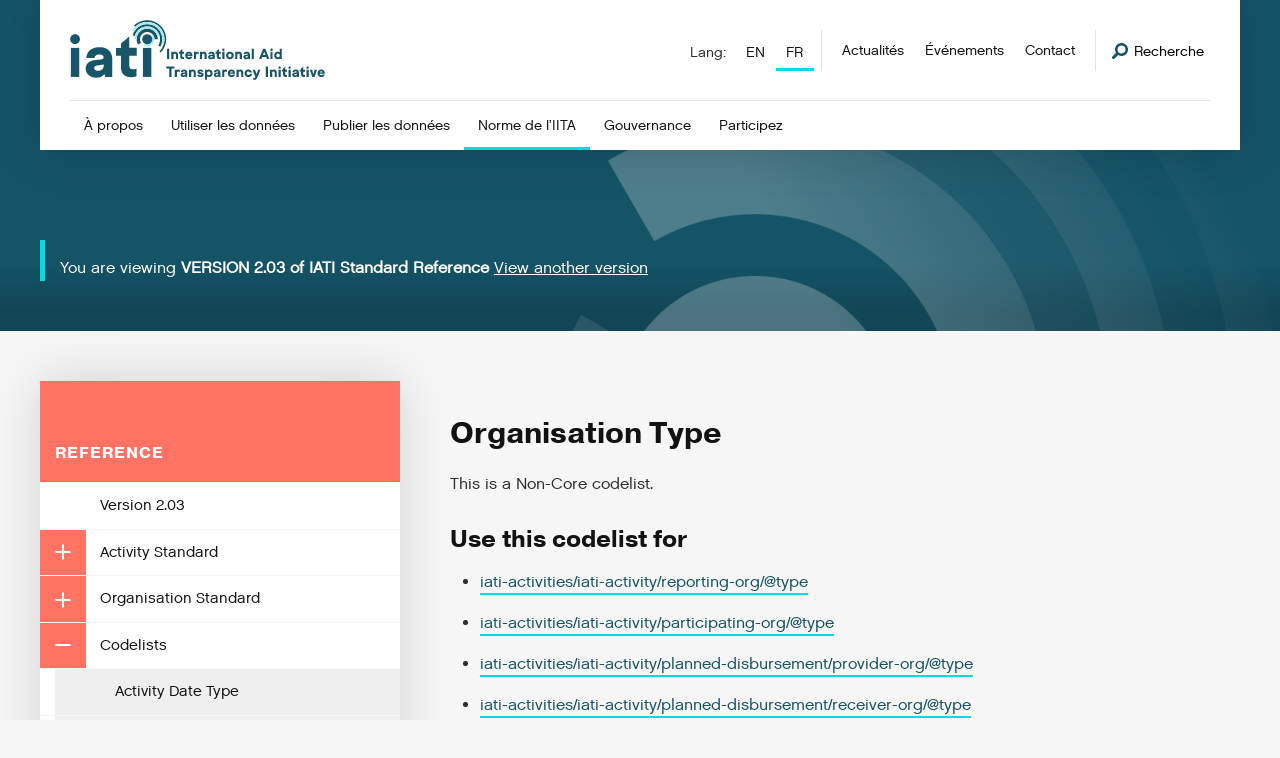

--- FILE ---
content_type: text/html; charset=utf-8
request_url: https://iatistandard.org/fr/iati-standard/203/codelists/organisationtype/
body_size: 34375
content:


<!DOCTYPE html>
<!--[if lt IE 7]>      <html class="no-js lt-ie9 lt-ie8 lt-ie7"> <![endif]-->
<!--[if IE 7]>         <html class="no-js lt-ie9 lt-ie8"> <![endif]-->
<!--[if IE 8]>         <html class="no-js lt-ie9"> <![endif]-->
<!--[if gt IE 8]><!--> <html class="no-js"> <!--<![endif]-->
    <head>
        <title>
            
                
                    
                        Organisation Type
                    
                
            
            
                
                    - iatistandard.org
                
            
        </title>
        <meta charset="utf-8" />
        <meta http-equiv="X-UA-Compatible" content="IE=edge" />
        <meta name="description" content="" />
        <meta name="viewport" content="width=device-width, initial-scale=1" />

        
  <script defer data-domain="iatistandard.org" src="https://plausible.io/js/script.file-downloads.outbound-links.js"></script>
  <script>window.plausible = window.plausible || function() { (window.plausible.q = window.plausible.q || []).push(arguments) }</script>
  <script>
    var responseStart = window.performance.getEntriesByType('navigation')[0].responseStart;
    plausible(
      'TTFB', {
        props: {
            event_category: 'PageSpeed',
            event_label: responseStart,
        },
    });
  </script>



  <!-- Matomo Tag Manager -->
  <script>
    var _mtm = window._mtm = window._mtm || [];
    _mtm.push({'mtm.startTime': (new Date().getTime()), 'event': 'mtm.Start'});
    (function() {
      var d=document, g=d.createElement('script'), s=d.getElementsByTagName('script')[0];
      g.async=true; g.src='https://cdn.matomo.cloud/iatistandard.matomo.cloud/container_5jH5BrBg.js'; s.parentNode.insertBefore(g,s);
    })();
  </script>
  <!-- End Matomo Tag Manager -->



        


    <!-- Twitter https://dev.twitter.com/cards/types/summary -->
    <meta name="twitter:card" content="summary" />
    <meta name="twitter:site" content="@IATI_aid" />
    <meta name="twitter:title" content="Organisation Type" />
    <meta name="twitter:description" content="This is a Non-Core codelist.">
    <meta name="twitter:image" content="https://cdn.iatistandard.org/prod-iati-website/img/iati-share-social.png">

    <!--Facebook -->
    <meta property="og:type" content="website" />
    <meta property="og:url" content="https:///fr/iati-standard/203/codelists/organisationtype/" />
    <meta property="og:title" content="Organisation Type" />
    <meta property="og:description" content="This is a Non-Core codelist." />
    <meta property="og:site_name" content="IATI Standard" />
    <meta property="og:image" content="https://cdn.iatistandard.org/prod-iati-website/img/iati-share-social.png">



        
            


<style type="text/css">@import url("https://use.typekit.net/esn8rgw.css");*,:after,:before{box-sizing:border-box}a,abbr,acronym,address,applet,article,aside,audio,b,big,blockquote,body,canvas,caption,center,cite,code,dd,del,details,dfn,div,dl,dt,em,embed,fieldset,figcaption,figure,footer,form,h1,h2,h3,h4,h5,h6,header,hgroup,html,i,iframe,img,ins,kbd,label,legend,li,mark,menu,nav,object,ol,output,p,pre,q,ruby,s,samp,section,small,span,strike,strong,sub,summary,sup,table,tbody,td,tfoot,th,thead,time,tr,tt,u,ul,var,video{margin:0;padding:0;border:0;font:inherit;font-size:100%;vertical-align:baseline}table{border-spacing:0}caption,td,th{text-align:left;font-weight:400;vertical-align:middle}blockquote,q{quotes:none}blockquote:after,blockquote:before,q:after,q:before{content:"";content:none}a img{border:none}article,aside,details,figcaption,figure,footer,header,hgroup,menu,nav,section,summary{display:block}button,input{line-height:normal;background-color:transparent}button,input,select,textarea{font-size:100%;margin:0;vertical-align:baseline;*vertical-align:middle}button,input[type="button"],input[type="reset"],input[type="submit"]{cursor:pointer;*overflow:visible}.button--spaced{margin-bottom:2rem}textarea{resize:vertical}.social-list{overflow:hidden;*zoom:1}.card--tool-feature:after,.card--tool .card__header:after,.filter-group:after,.form--2up .form-group:after,.form-field:after,.header:after,.header__utility:after,.hero:after,.l-2up:after,.l-3up:after,.l-4up:after,.l-cards-offset:after,.l-cards:after,.l-error:after,.l-listing:after,.l-offset:after,.l-sidebar:after,.l-standard:after,.listing:after,.m-block-list:after,.m-codelist:after,.m-codelist__header:after,.navigation-language:after,.navigation-megamenu:after,.navigation-primary__item:after,.pagination:after,.row:after{content:"";display:table;clear:both;*zoom:1}.hero__logo img,.is-typeset img,.max-width{max-width:100%;height:auto;display:block}.button,.navigation-megamenu .button,.navigation-megamenu__list,.notice__content p,body,button,input,select,textarea{font-family:chalet-london-sixty,sans-serif;font-weight:400}.aside-m__heading,.badge,.card__heading,.card__list h2,.card__sub-heading,.case-study__heading,.filter__heading,.footer__heading,.form-heading,.heading,.help__heading,.hero-notice__copy b,.hero-notice__copy strong,.hero__heading,.hero__type,.is-typeset--data strong,.is-typeset dl dt,.is-typeset h1,.is-typeset h2,.is-typeset h3,.is-typeset h4,.is-typeset h5,.is-typeset h6,.is-typeset strong,.listing-search__title,.listing__badge,.listing__heading,.m-block__heading,.m-highlight__heading,.navigation-megamenu__list-title,.notice__content b,.notice__content h1,.notice__content h2,.notice__content h3,.notice__content strong,.section__heading,table caption{font-family:pragmatica,sans-serif;font-weight:700}html{font-size:10px;font-size:62.5%}@media screen and (max-width:799px){html{-webkit-text-size-adjust:100%}}body{line-height:1.5625;background:#f6f6f6;color:#2e2e2e}a{color:#155366;text-decoration:none}a:active,a:focus,a:hover{color:#06dbe4}a[href^="tel"]{color:inherit;text-decoration:none}.skiplink{background:#fff;color:#155366;border:1px solid #ddd;display:block;font-size:16px;line-height:40px;padding:0 20px;position:absolute;top:-60px;left:0;transition:all 0.1s ease-in-out}.skiplink:active,.skiplink:focus{top:0;z-index:80}.pagecontent{outline:none}svg{max-height:10000px}h1,h2,h3,h4,h5,h6{color:#121212}ol,ul{list-style-type:none}b,strong{font-weight:600}em,i,q{font-style:italic}a,h1 a:not(.button),h1 b,h1 cite,h1 em,h1 i,h1 q,h1 span,h1 strong,h2 a:not(.button),h2 b,h2 cite,h2 em,h2 i,h2 q,h2 span,h2 strong,h3 a:not(.button),h3 b,h3 cite,h3 em,h3 i,h3 q,h3 span,h3 strong,h4 a:not(.button),h4 b,h4 cite,h4 em,h4 i,h4 q,h4 span,h4 strong,h5 a:not(.button),h5 b,h5 cite,h5 em,h5 i,h5 q,h5 span,h5 strong,h6 a:not(.button),h6 b,h6 cite,h6 em,h6 i,h6 q,h6 span,h6 strong,li a:not(.button),li b,li cite,li em,li i,li q,li span,li strong,p a:not(.button),p b,p cite,p em,p i,p q,p span,p strong{font-size:inherit}label,legend,select{display:block;color:#121212}.button,button,input[type="search"]::search-cancel-button,input[type="search"]::search-decoration,input[type="submit"]{-webkit-appearance:none;appearance:none;border-radius:0}.button,button{border:none;background-color:transparent;text-align:left}.button,button,input,select,textarea{border-radius:0}input::-webkit-input-placeholder,textarea::-webkit-input-placeholder{color:#ddd}input:-moz-placeholder,input::-moz-placeholder,textarea:-moz-placeholder,textarea::-moz-placeholder{color:#ddd}input:-ms-input-placeholder,textarea:-ms-input-placeholder{color:#ddd}textarea{overflow:auto;vertical-align:top;font-family:inherit}legend{font-size:2rem}label{font-size:1.6rem}fieldset{margin:0;display:block;clear:both}fieldset,input[type="email"],input[type="number"],input[type="password"],input[type="tel"],input[type="text"],input[type="url"],textarea{width:100%}input[type="checkbox"],input[type="radio"]{margin:4px 0 0;margin-top:1px\9;*margin-top:0;line-height:normal;cursor:pointer}input[type="button"],input[type="checkbox"],input[type="file"],input[type="image"],input[type="radio"],input[type="reset"],input[type="submit"] button{width:auto}input[type="file"],select{*margin-top:4px}.type-xl{font-size:4.8rem;line-height:0.6510416667}.type-xl--leader{margin-top:3.84rem}.type-xl--trailer{margin-bottom:2.4rem}.form-heading,.is-typeset h1,.section__heading,.type-l{font-size:3rem}.is-typeset h1,.type-l--leader{margin-top:3rem}.is-typeset h1,.type-l--trailer{margin-bottom:1.5rem}.is-typeset h2,.listing-search__title,.listing__heading,.type-m{font-size:2.4rem}.is-typeset h2,.type-m--leader{margin-top:2.4rem}.is-typeset h2,.type-m--trailer{margin-bottom:1.2rem}.is-typeset h3,.type-s{font-size:2rem}.is-typeset h3,.type-s--leader{margin-top:2rem}.type-s--trailer{margin-bottom:1rem}.is-typeset h4,.is-typeset h5,.is-typeset h6,.m-highlight__heading,.navigation-megamenu__list-title,.type-xs{font-size:1.6rem}.is-typeset h4,.is-typeset h5,.is-typeset h6,.type-xs--leader{margin-top:1.6rem}.m-highlight__heading,.navigation-megamenu__list-title,.type-xs--trailer{margin-bottom:0.8rem}.download-list,.help__body-copy p,.is-typeset--data div,.is-typeset dl dd,.is-typeset p,.para{font-size:1.6rem}.help__body-copy p,.is-typeset--data div,.is-typeset p,.para--typeset{margin-bottom:1.6rem}.help__body-copy ol li,.help__body-copy ul li,.is-typeset ol li,.is-typeset ul li,.list-item,.listing__list li,.nobullet-list li,.ordered-list li,.unordered-list li{font-size:1.6rem}.help__body-copy ol li,.help__body-copy ul li,.is-typeset ol li,.is-typeset ul li,.list-item--typeset,.listing__list li,.nobullet-list li,.ordered-list li,.unordered-list li{margin-bottom:0.8rem}.is-typeset ul,.listing__list,.unordered-list{list-style-position:outside;list-style-type:disc;padding-left:3em}.is-typeset ol,.ordered-list{list-style-position:outside;list-style-type:decimal;padding-left:3.5em}.nobullet-list{list-style-type:none}.list--typeset,.ordered-list--typeset,.unordered-list--typeset{margin-bottom:1.6rem;margin-top:1.6rem}.is-typeset h1:hover>a.m-header-link,.is-typeset h2:hover>a.m-header-link,.is-typeset h3:hover>a.m-header-link,.is-typeset h4:hover>a.m-header-link,.is-typeset h5:hover>a.m-header-link,.is-typeset h6:hover>a.m-header-link{visibility:visible}.is-typeset ul{margin-bottom:2em}.is-typeset ul li ul{list-style-type:circle}.is-typeset a:not(.button){border-bottom:2px solid #06dbe4}.is-typeset img{margin:1.6em 0}@media screen and (min-width:780px){.is-typeset img.alignleft,.is-typeset img.left{float:left;max-width:50%;margin-right:4em}}@media screen and (min-width:780px){.is-typeset img.alignright,.is-typeset img.right{float:right;max-width:50%;margin-left:4em}}.is-typeset code{background-color:#fff;padding:0.1em 0.25em;border:1px solid #e6e6e6;font-family:Courier,sans-serif;font-size:1.6rem;display:inline-block;border-radius:3px;color:#0e97a5;margin-bottom:1em}.is-typeset code pre{word-break:break-word;vertical-align:middle}.is-typeset code pre,.is-typeset pre code{display:inline-block;overflow-x:auto;white-space:pre-wrap;word-wrap:break-word}.is-typeset dl dt{font-size:1.7rem;margin-bottom:0.5em}.is-typeset>h1:first-child,.is-typeset>h2:first-child,.is-typeset>h3:first-child,.is-typeset>h4:first-child,.is-typeset>h5:first-child,.is-typeset>h6:first-child,.is-typeset>img:first-child,.is-typeset>media-video-wrapper:first-child{margin-top:0}.is-typeset br + br,.is-typeset cite:empty,.is-typeset div:empty,.is-typeset h1:empty,.is-typeset h2:empty,.is-typeset h3:empty,.is-typeset h4:empty,.is-typeset h5:empty,.is-typeset h6:empty,.is-typeset ol:empty,.is-typeset p:empty,.is-typeset span:empty,.is-typeset ul:empty{display:none}.is-typeset--data div.highlight{background-color:#fff;padding:0.1em 0.25em;border:1px solid #e6e6e6;font-family:Courier,sans-serif;font-size:1.6rem;display:inline-block;border-radius:3px;color:#0e97a5;margin-bottom:1em}.is-typeset--data div.highlight pre{display:block;overflow-x:auto;white-space:pre-wrap;word-wrap:break-word}.is-typeset--data em{text-decoration:underline}.is-typeset--no-trailing li:last-child,.is-typeset--no-trailing ol:last-child,.is-typeset--no-trailing p:last-child,.is-typeset--no-trailing ul:last-child{margin-bottom:0}.alert{padding:15px;padding-left:40px;overflow:hidden;display:inline-block;position:relative;z-index:2;font-size:1.6rem;background-color:#fff}.alert a{text-decoration:underline}.form .alert{margin-bottom:1em}.callout{background-color:#e6f9fe;border-inline-start:4px solid #06dbe4;box-shadow:0 4px 5px #dadada;color:#155366;margin-bottom:1.6rem;padding:1rem}.callout p:first-of-type{margin-top:1.6rem}.callout .caution{background-color:#fff0f0;border-color:#ff7264;color:#6e0900}.alert .ico{width:18px;height:18px;background-size:18px 18px;display:inline-block;position:absolute;top:16px;left:15px}.hero .alert{display:block;font-size:1.7rem}.alert--error,.alert--notice,.alert--success{color:#6e640e;border-left:5px solid #b2a216;background-color:#f9f5ce;font-weight:700}.alert--error{border-left:5px solid #f25111;color:#f25111;background-color:#fef0eb}.alert--success{border-left:5px solid #40962b;color:#40962b;background-color:#d6f1cf}.aside-m{box-shadow:0 0 50px 0 rgba(0,0,0,0.15)}.aside-m + .aside-m{margin-top:2em}@media screen and (min-width:1000px){.aside-m{max-width:375px}}.aside-m--clipping{padding:2em;margin-bottom:2em;box-shadow:0 0 50px 0 rgba(0,0,0,0.25);display:block}@media screen and (min-width:950px){.aside-m--clipping{float:right;margin-top:-10em;margin-right:-8em;max-width:25em}}@media screen and (min-width:950px){.aside-m--clipping-event{margin-top:-10em}}.aside-m__header{padding:1.5em;padding-top:6em}.aside-m__header .button{margin-top:0.75em}.aside-m__heading{font-size:1.6rem;text-transform:uppercase;letter-spacing:1px}.fill-sunrise .aside-m__heading,.fill-sunset .aside-m__heading{color:#fff}.aside-m__list{margin-bottom:1em;font-size:1.6rem}.aside-m__list li a{text-decoration:underline}.aside-m__list-item{margin-top:1px;display:block;font-size:1.6rem}.aside-m__list-item a{display:block;background-color:#91e0ce;padding:1em;color:#121212;transition:all,ease-in-out,0.3s;font-size:inherit}.aside-m__list-item a:active,.aside-m__list-item a:focus,.aside-m__list-item a:hover{border-left:3px solid #00c497;background-color:#75d8c2}.aside-m__list-item .button{background:#155366;color:#fff}.aside-m__list-item .button:active,.aside-m__list-item .button:focus,.aside-m__list-item .button:hover{border-left:none;background:#0f3b48;color:#fff}.aside-m__body{background-color:#fff;padding:1.6em}.aside-m__list-item-block{background-color:#fff;padding:1em}.aside-m__list-item-block .ico{margin-right:2px;top:-2px}.aside-m__copy{font-size:1.6rem;margin-bottom:0.75em}.aside-m__meta{font-size:1.4rem;text-transform:uppercase;letter-spacing:1px}.aside-m__meta li{margin-bottom:0.75em}.aside-m__meta li:last-child{margin-bottom:0}.aside-m__meta li a{color:#121212;border-bottom:1px solid #121212}.aside-m__meta li a:hover{border-color:#06dbe4}.aside-m__meta li .ico{top:-2px;margin-right:2px}.badge{font-size:1.2rem;background-color:#ff7264;color:#fff;display:inline-block;margin-top:1em;letter-spacing:1px;padding:0.75em 1em;text-transform:uppercase}.l-listing--events .badge{display:none;outline:1px solid red}.branding{position:relative;background-image:url(https://cdn.iatistandard.org/prod-iati-website/svg/source/logo-colour.svg);background-repeat:no-repeat;background-size:contain;width:171px;height:40px;display:block;margin-bottom:1em}.branding span{visibility:hidden}@media screen and (min-width:950px){.branding{height:52px;width:220px}}@media screen and (min-width:1200px){.branding{height:60px;width:260px}}.branding-footer{position:relative;background-image:url(https://cdn.iatistandard.org/prod-iati-website/svg/source/logo-white.svg);background-repeat:no-repeat;background-size:contain;width:213.75px;height:50px;display:block}@media screen and (min-width:1000px){.branding-footer{width:299.25px;height:70px}}.breadcrumb{overflow:hidden;margin-bottom:4em;display:block;border-left:2px solid #f73357;padding-left:1em}.breadcrumb li{font-size:1.4rem;display:inline-block;float:left;margin-left:0.6em;margin-bottom:0.4em;padding-left:0.9em;background-image:url(https://cdn.iatistandard.org/prod-iati-website/img/separator-2x.png);background-size:6px 11px;background-repeat:no-repeat;background-position:0 5px}.breadcrumb li a{text-decoration:underline}.breadcrumb li:first-child{margin-left:0;background-image:none;padding-left:0}@media screen and (min-width:780px){.breadcrumb li{margin-bottom:0}}.button{background:transparent;border:none;-webkit-appearance:none;display:inline-block;text-align:left;padding:1em;font-size:1.2rem;text-transform:uppercase;letter-spacing:1px;line-height:1;color:#121212;background-color:#06dbe4;border-bottom:2px solid rgba(0,0,0,0.25);text-decoration:none;position:relative;vertical-align:middle;cursor:pointer;transition:all,ease-in-out,0.3s}.button:active,.button:focus,.button:hover{background-color:#155366;color:#fff}.hero .button:active,.hero .button:focus,.hero .button:hover{background-color:#05abb2}button.button,input.button{height:44px}.footer button.button,.footer input.button{display:inline-block;width:auto;margin-top:0.5em}@media screen and (min-width:1000px){.footer button.button,.footer input.button{height:44px;margin-top:0}}.button--a11y,.button-a11y{position:relative;overflow:hidden}.button--a11y span,.button-a11y span{top:-10em;position:absolute;display:inline-block}.button--a11y:after,.button-a11y:after{content:attr(title);display:inline-block;color:inherit}.button--block{display:block;width:100%;text-align:center}.button--secondary{color:#fff;background-color:#155366}.button--secondary:active,.button--secondary:focus,.button--secondary:hover{color:#121212;background-color:#06dbe4}.button--large{font-size:1.6rem;text-align:center}.button--small{font-size:1.4rem;padding:0.6em 0.75em}.navigation-megamenu .button--small{margin-right:10px}.button--disabled{opacity:0.5;cursor:not-allowed;filter:grayscale(100%)}.card{background-color:#fff;padding:2em;box-shadow:0 2px 10px rgba(0,0,0,0.15)}.card,.card--stacked{position:relative}.card--stacked:after{z-index:-1;content:"";position:absolute;bottom:-10px;right:-10px;width:100%;height:100%;background-color:#fff;box-shadow:0 2px 10px rgba(0,0,0,0.15)}.card--step{background-color:#155366;min-height:150px;height:100%}@supports (display:grid){.card--step{min-height:auto;height:auto}}.card--guidance{background-color:#06dbe4}.card--guidance:after,.card--knowledge{background-color:#155366}.card--alt{position:relative;border-top:5px solid #00c497;min-height:300px}.card--alt .button{position:absolute;bottom:2em}.card--tool{margin-bottom:4em}.card--tool .button{margin-top:1em}.card--tool--alt{background-color:#e3e3e3;box-shadow:none}.card__header{padding:2em}.card--tool .card__header{padding:0}.card__body{padding:2em}.card__body .card__list{margin-top:0}.card__heading{font-size:2.4rem;line-height:1.3;display:block}.card__heading a span{display:inline;border-bottom:2px solid #06dbe4}.card__heading--minor{font-size:1.7rem;line-height:1.5}.card--guidance .card__heading a{color:#155366}.card--guidance .card__heading a span{border-color:#155366;transition:all,ease-in-out,0.3s}.card--guidance .card__heading a:hover span{border-color:#fff}.card--knowledge .card__heading a{color:#fff}.card--knowledge .card__heading a span{border-color:#fff;transition:all,ease-in-out,0.3s}.card--knowledge .card__heading a:hover span{border-color:#06dbe4}.card--tool .card__header .card__heading{width:70%;float:left}.card--tool .card__header .card__heading--full{width:auto;float:none}.card--simple .card__heading{max-width:75%}.card__sub-heading{font-size:1.6rem;line-height:1.3em;display:block;margin-top:1.75em}.card__sub-heading + .card__list{margin-top:0.5em}.card__logo{float:left;width:25%;margin-right:5%;padding:1em}.card__logo img{width:100%;display:block}.card__logo--background{background-color:#155366}.card--tool-feature .card__logo{float:right;margin-right:0}.card--tool-feature .card__content{float:left;width:70%}.card__list{margin-top:1.5em}.card__list h2{font-size:2.4rem;line-height:1.3;display:block}.card__list li{font-size:1.6rem;border-bottom:1px solid #ddd;padding:0.75em 0 0.5em}.card__list li:last-child{border-bottom:0}.card__list li a{transition:all,ease-in-out,0.3s}.card__list li a:hover{padding-left:0.5em}.card__list--alt{margin-top:2em}.card__list--alt li:first-child{padding-bottom:0;border:0;padding-left:0;margin-bottom:0.5em}.card__list--alt li{border-left:2px solid #ddd;padding-left:1em;border-bottom:0;padding-bottom:0.25em;padding-top:0}.card__list--alt li a{text-decoration:underline}.card__list--alt li:last-child{padding-bottom:0}.card__list .card__list-child{margin-left:1em}.card__excerpt,.card__excerpt--truncated{font-size:1.6rem;margin-top:1.5em}.card__excerpt--truncated{display:none}@media screen and (max-width:499px){.card__excerpt,.card__excerpt--truncated{display:none}.card__excerpt--truncated{display:block}}@supports (-webkit-appearance:none){@media screen and (max-width:1167px){.card__excerpt,.card__excerpt--truncated{display:none}.card__excerpt--truncated{display:block}}}.card--simple .card__excerpt,.card--simple .card__excerpt--truncated,.card--tool-feature .card__excerpt,.card--tool-feature .card__excerpt--truncated,.card--tool .card__excerpt,.card--tool .card__excerpt--truncated,.card__flag{display:block}.card__flag{font-size:1.2rem;float:right;margin-left:2em;text-transform:uppercase;letter-spacing:1px;margin-bottom:0.5em;border:1px solid #ddd;padding:0.5em 0.75em 0.25em}.card--guidance .card__flag{color:#121212;border-color:#121212}.aside-m .card__flag{font-size:1.1rem}@media screen and (max-width:1099px){.aside-m .card__flag{float:none;margin-left:0;display:inline-block;margin-bottom:0.75em}}.card__step{text-align:center;width:100%}.card__step .ico{display:inline-block;top:-5px}@media screen and (min-width:780px){.card__step{position:absolute;left:0;top:50%;transform:translateY(-50%)}.card__step .ico{display:block;margin-top:2em;margin-left:auto;margin-right:auto}}.card__step__text{font-size:2.4rem;color:#fff;display:inline-block}@media screen and (min-width:780px){.card__step__text{display:block}}.case-study{position:relative;margin-bottom:4em}.navigation-megamenu .case-study{margin-bottom:0}.case-study__media{width:100%;height:0;padding-bottom:43.75%}@media screen and (min-width:950px){.case-study__media{margin-left:auto;width:90%;background-color:#155366}}.navigation-megamenu .case-study__media{position:absolute;top:0;right:0;width:25%;height:100%;padding-bottom:0}.case-study__panel{background-color:#fff;box-shadow:0 0 50px 0 rgba(0,0,0,0.1);padding:1.75em;position:relative;z-index:100}@media screen and (min-width:950px){.case-study__panel{padding:2.5em;position:absolute;left:0;top:2em;width:50%}.navigation-megamenu .case-study__panel{width:75%;padding:1em;top:0;height:100%;position:relative}}.case-study__heading{font-size:2rem;border-bottom:1px solid #ddd;color:#fff;line-height:1.4;margin-bottom:0.5em;padding-bottom:0.5em}.navigation-megamenu .case-study__heading{font-size:1.6rem;line-height:1.2}.navigation-megamenu .case-study__heading a{min-height:auto!important}.navigation-megamenu .case-study__heading a:after{content:none!important}.case-study__excerpt{font-size:1.6rem;margin-bottom:0.75em}.navigation-megamenu .case-study__excerpt{font-size:1.4rem}.navigation-megamenu .case-study__text-link{display:inline-block;transform:translateY(6px)}.download-list__item:not(:last-child){margin-bottom:1px}.download-list__item-link{background-color:#f8f3fd;border-left:2px solid #a66ee9;display:block;padding:1em 0 0.75em 1em;transition:all 0.3s ease-in-out}.download-list__item-link:active,.download-list__item-link:focus,.download-list__item-link:hover{border-width:4px;color:#155366}.download-list__item-link-heading{font-size:1.6rem;color:#2e2e2e}.download-list__item-link-subheading{font-size:1.4rem;color:#2e2e2e;display:block}.filter-group{background-color:#fff;padding:2em;border-bottom:2px solid #f6f6f6}.filter-group .filter{margin-bottom:20px;display:block}.filter-group .filter:last-child{margin-bottom:0}@media screen and (min-width:500px){.filter-group .filter{width:70%;float:left;margin-bottom:0}.filter-group .filter + .filter{width:29%;margin-left:1%;float:right}}.filter-group--reverse{background-color:#e3e3e3}.filter-group--reverse .filter{margin-bottom:20px;display:block;float:left}@media screen and (max-width:779px){.filter-group--reverse .filter{width:100%}.filter-group--reverse .filter + .filter{margin-left:0;float:left;width:100%}}@media screen and (min-width:780px){.filter-group--reverse .filter{width:30%;float:left;margin-bottom:0;border-right:1px solid #d0d0d0}.filter-group--reverse .filter + .filter{padding-left:1em;border-right:none;width:70%;float:right;margin-left:0}}.filter{font-size:1.6rem}@media screen and (min-width:1000px){.filter .form-field__checkboxes{columns:2}}.filter input[type="submit"]{line-height:1}.filter__heading{margin-bottom:0.5em}.filter__list li a{text-decoration:underline}.filter__list-active a{color:#06dbe4}.footer{background-color:#155366}.footer__content{padding:4em 0}@media screen and (min-width:950px){.footer__content{padding:6em 0}}.footer__meta{overflow:hidden;border-top:1px solid #1e7590;padding:2em 0}.footer__heading{font-size:1.6rem;margin-bottom:0.75em;text-transform:uppercase;letter-spacing:1px;color:#fff}.footer__copy{color:#fff;margin-bottom:0.75em}.footer__copy,.footer__list{font-size:1.5rem}.footer__list li{display:block;margin-bottom:0.25em}.footer__list li a{color:#fff;text-decoration:underline}.footer__list li a:active,.footer__list li a:focus,.footer__list li a:hover{text-decoration:none}.footer__meta-flex{-ms-flex-align:center;align-items:center}.footer__legal{font-size:1.4rem;color:#fff;display:block}@media screen and (min-width:500px){.footer__legal{display:inline-block;float:left;margin-top:0.5em}}.form{position:relative}.form--support{padding:3em;background:#fff;border:1px solid #ddd}.form--2up{padding:0;border:none}@media screen and (min-width:780px){@supports (display:grid){.form--2up .form-group{display:-ms-grid;display:grid;-ms-grid-columns:(1fr) [2];grid-template-columns:repeat(2,1fr);grid-column-gap:50px;grid-auto-rows:minmax(min-content,max-content)}}@supports (display:-ms-grid){.form--2up .form-group{display:block}}}@media screen and (min-width:780px){.form--2up .form-group .form-field{float:left;display:block;width:47.5%;margin-left:5%}.form--2up .form-group .form-field:first-child{margin-left:0}.form--2up .form-group .form-field:nth-child(2n){margin-left:0;clear:left}@supports (display:grid){.form--2up .form-group .form-field:nth-child(2n){margin-left:0}}.form--2up .form-group .form-field:nth-child(3n){margin-left:5%;clear:none;margin-top:-95px}@supports (display:grid){.form--2up .form-group .form-field:nth-child(3n){margin-left:0;margin-top:0}}@supports (display:grid){.form--2up .form-group .form-field{margin-left:0;width:auto;-ms-flex-align:start;align-items:start}.form--2up .form-group .form-field:nth-child(2n){grid-area:2/1/3/2}.form--2up .form-group .form-field:nth-child(3n){grid-area:1/2/3/3;padding-top:0}}@supports (display:-ms-grid){.form--2up .form-group .form-field{float:left;display:block;width:47.5%;margin-left:5%}.form--2up .form-group .form-field:first-child{margin-left:0}.form--2up .form-group .form-field:nth-child(2n){margin-left:0;clear:left}.form--2up .form-group .form-field:nth-child(3n){margin-left:5%;clear:none;margin-top:-95px}}}.form-heading{line-height:1.3;margin-bottom:0.75em;position:relative}.form-heading:after{content:"";position:absolute;bottom:-3px;left:0;width:2em;height:3px;background-color:#06dbe4}.form-label{font-size:1.6rem;margin-bottom:0.25em}.form-label.form-label--hidden{position:absolute!important;clip:rect(1px,1px,1px,1px);padding:0;border:0!important;height:1px!important;width:1px!important;overflow:hidden}.footer .form-label{color:#fff;font-size:1.5rem}.header-search .form-label{color:#fff}.form-field{position:relative}.form-field--spaced{padding-top:2em}.footer .form-field--spaced{padding-top:1em}.form-item{padding:0 10px;display:block;border:1px solid #909095;-webkit-appearance:none;appearance:none;background-color:#fff;min-height:44px;font-size:16px}.form-item::focus-inner{border:0;padding:0}.form-item:focus{outline:none;border-color:#155366}.footer .form-item{border:none;display:inline-block;width:100%}@media screen and (min-width:1000px){.footer .form-item{width:70%;float:left}}.form-file{font-size:1.6rem}.form-item[type="number"]::-webkit-inner-spin-button,.form-item[type="number"]::-webkit-outer-spin-button{-webkit-appearance:none;appearance:none}textarea.form-item{min-height:150px;padding:10px}.form-field__checkboxes label,.form-field__radio-buttons label{position:relative;top:0;vertical-align:middle}.form-field__checkboxes label:after,.form-field__radio-buttons label:after{clear:left;content:"";display:block;height:0}.form-field__checkboxes input,.form-field__radio-buttons input{float:left;margin-right:15px;vertical-align:middle}.form-field__checkboxes input:after,.form-field__radio-buttons input:after{clear:left;content:"";display:block;height:0}.form-field__checkboxes input[type="checkbox"],.form-field__checkboxes input[type="radio"],.form-field__radio-buttons input[type="checkbox"],.form-field__radio-buttons input[type="radio"]{width:16px;height:16px;position:relative;top:-2px}.form-field__checkboxes input[type="radio"],.form-field__radio-buttons input[type="radio"]{border-radius:50%}.form-field__select-dropdown{font-size:1.6rem;background-color:#fff}.form-field__select-dropdown select{width:100%;display:block;height:44px;background-color:transparent;padding-left:10px;padding-right:10px;vertical-align:middle;border:1px solid transparent;-webkit-appearance:none;appearance:none;background:url(https://cdn.iatistandard.org/prod-iati-website/svg/png/sort-dark.png) #fff no-repeat right 50%;background:url(https://cdn.iatistandard.org/prod-iati-website/svg/source/sort-dark.svg) #fff no-repeat right 50%;background-origin:content-box;background-color:#fff;background-size:14px 14px}.form-field__select-dropdown select:focus,.form-field__select-dropdown select:hover{border-color:#155366;cursor:pointer}.form-field__select-dropdown select:focus{outline:none}.form-field__select-dropdown select::-ms-expand{display:none}.form-field--error .form-field__select-dropdown,.form-field--error .form-item{border-color:#f25111}.form-message{display:none;margin-top:0.075emrem;font-size:1.4rem}.form-field--error .form-message{display:block;color:#f25111}.grecaptcha-badge{visibility:hidden}.header{position:relative;z-index:5;max-width:1200px;margin-left:3em;margin-right:3em;margin-bottom:5em;background-color:#fff;padding:2em;padding-bottom:1.5em;box-shadow:0 0 50px 0 rgba(0,0,0,0.15)}@media screen and (min-width:950px){.header{padding:2em 3em 0;margin-bottom:0}}@media screen and (min-width:1260px){.header{margin-left:auto;margin-right:auto}}.header__utility{display:none}@media screen and (min-width:950px){.header__utility{display:block;position:absolute;top:3em;right:3em}}.header-search{overflow:hidden;position:absolute;top:-100%;transition:all,ease-in-out,0.3s;z-index:15;width:100%;display:block;background-color:#114251;padding:3.5em 0}.header-search--active{top:0}.header-search form{position:relative}.header-search form button{position:absolute;top:29px;right:0}.header-search__close{position:absolute;top:0;right:0}.header-search__trigger{display:none}@media screen and (min-width:950px){.header-search__trigger{font-size:1.4rem;position:relative;top:11px;display:inline-block;float:left}.header-search__trigger .ico{top:-1px;margin-right:2px}.header-search__trigger:active,.header-search__trigger:focus,.header-search__trigger:hover{color:#155366}}.header-search__hint{color:#fff;text-align:center;margin-top:1em;margin-bottom:0;font-size:1.4rem}.header-search__hint a{color:#06dbe4;text-decoration:underline}.header-search__hint a:hover,.header-search__hint a:focus{color:#fff}.help{position:relative;margin-bottom:3em}.help__header{height:200px}.help--standout .help__header{height:auto;padding-top:5em}@media screen and (min-width:780px){.help--standout .help__header{padding-top:8em}}@media screen and (min-width:1000px){.help--standout .help__header{padding-top:10em}}.help__panel{color:#fff;display:inline-block;padding:1em 1.75em;margin-top:1.5em;margin-right:1.5em;margin-left:-1.5em}.help__panel p{font-size:1.4rem;margin-bottom:0.75em}.help--standout .help__panel p,.help__panel a{font-size:1.6rem}.help__panel a{border-bottom:2px solid #fff;color:#fff;display:inline-block;margin-bottom:0.5em;transition:all 0.3s ease}.help__panel a:hover{border-color:#155366}.help--standout .help__panel{padding:1.5em 2em}.help--simple .help__panel{margin:0 0 1.5em -3em}.help__heading{font-size:1.6rem;color:#fff;display:inline-block}.help__heading + p{margin-top:1em}.help--standout .help__heading + p{margin-top:0.5em}.help--standout .help__heading{font-size:2.4rem}.help__body{background-color:#fff;box-shadow:0 0 50px rgba(0,0,0,0.15);margin-top:-1.5em;margin-right:-1.5em;margin-left:1.5em;padding:1.75em;position:relative;z-index:100}.help--simple .help__body{margin-left:0;margin-top:0}@media screen and (min-width:780px){.help--simple .help__body{margin-left:1.5em}}.help__body-copy{margin-bottom:1em}.help__body-copy ol,.help__body-copy ul{list-style-type:none}.hero{background:linear-gradient(0deg,#124555 4%,#155366 20%);margin-bottom:5em;padding-top:38em;padding-bottom:5em;margin-top:-38.5em;position:relative}@media screen and (max-width:949px){.hero:before{content:"";position:absolute;background-color:#155366;width:100%;height:100%;top:-100%;z-index:1}}.hero--image{border-bottom:0;padding-bottom:5em;background-size:cover;background-position:50%;background-repeat:no-repeat;background-color:#155366}.hero--image:after{content:"";position:absolute;top:0;left:0;width:100%;height:100%;background:linear-gradient(0deg,rgba(0,0,0,0.5),transparent)}.hero--minor{border-bottom:0;background-color:#155366;padding-bottom:5em}@media screen and (min-width:780px){.hero--image{padding-top:25em;margin-bottom:5em}.hero--minor{position:relative}.hero--minor:after{content:"";background-image:url(https://cdn.iatistandard.org/prod-iati-website/img/marque-white.png);background-size:70%;background-repeat:no-repeat;background-position:100% 0;opacity:0.25;position:absolute;top:0;right:0;display:block;width:100%;height:100%}}@media screen and (min-width:950px){.hero{padding-top:24em;margin-top:-19em}.hero--image{padding-top:28em;padding-bottom:6em;background-attachment:fixed}}@media screen and (min-width:1000px){.hero{padding-top:28em}.hero--minor{padding-top:24em}}.hero .alert{margin-top:1em}.hero__caption{position:relative;z-index:3;border-left:5px solid #06dbe4;padding-left:1.5em}.hero__caption a:not(.button){color:#fff;text-decoration:underline}.hero__caption strong{font-weight:700}.hero__caption .button{margin-top:1em}@media screen and (min-width:780px){.hero__caption{max-width:60%;float:left}.hero--image .hero__caption,.max-meter .hero__caption{max-width:100%}.hero--tool .hero__caption{float:left}.hero--video .hero__caption{width:50%}}@media screen and (min-width:780px) and (min-width:1000px){.hero--video .hero__caption{transform:translateY(3em)}}.hero__media{margin-top:2em}@media screen and (min-width:780px){.hero__media{margin-top:0;width:35%;float:right}.hero--video .hero__media{width:45%}}@media screen and (min-width:780px) and (min-width:1000px){.hero--video .hero__media{transform:translateY(-3em)}}.hero__logo{max-width:150px;margin-bottom:1em}@media screen and (min-width:780px){.hero__logo{margin-right:5%;float:left;margin-bottom:0}}.hero__heading{font-size:3.3rem;color:#fff;line-height:1;word-wrap:break-word;word-break:keep-all}@media screen and (min-width:950px){.hero__heading{font-size:4.8rem}}.hero--image .hero__heading,.hero--minor .hero__heading{color:#fff}.hero__subheading{font-size:2rem;color:#fff;margin-top:1em;margin-bottom:0.5em}.hero__excerpt{font-size:1.6rem;color:#fff;margin-top:1em}.hero--minor .hero__excerpt{color:#fff}.hero__type{font-size:1.6rem;color:#fff;display:block;text-transform:uppercase}.hero__emblem{display:none}@media screen and (min-width:780px){.hero__emblem{display:block;position:absolute;z-index:0;top:-22em;right:3em}.hero__emblem img{max-width:100%}html.no-cssmask .hero__emblem{background-image:url(https://cdn.iatistandard.org/prod-iati-website/img/marque-white.png);background-size:43%;background-repeat:no-repeat;background-position:100% 0;display:block;width:100%;height:1000%;opacity:0.5}}@media screen and (min-width:950px){.hero__emblem{top:-15em}}@media screen and (min-width:1000px){.hero__emblem{top:-24em}}.hero__emblem__mask{-webkit-mask-image:url(https://cdn.iatistandard.org/prod-iati-website/img/marque-white.png);mask-image:url(https://cdn.iatistandard.org/prod-iati-website/img/marque-white.png);mask-mode:alpha;-webkit-mask-repeat:no-repeat;mask-repeat:no-repeat;-webkit-mask-size:contain;mask-size:contain;-webkit-mask-position:top right;mask-position:top right;width:auto}html.svg .hero__emblem__mask{-webkit-mask-image:url(https://cdn.iatistandard.org/prod-iati-website/svg/source/marque-white-animated.svg);mask-image:url(https://cdn.iatistandard.org/prod-iati-website/svg/source/marque-white-animated.svg)}@media screen and (min-width:780px){.hero__emblem__mask{height:360px}}@media screen and (min-width:1000px){.hero__emblem__mask{height:440px}}html.no-cssmask .hero__emblem__mask{display:none}.hero-notice{position:relative;padding:1.5em 0;transform:translateY(-5em)}.hero-notice--alert{background-color:#f3eba1}.hero-notice--warning{background-color:#fbcdba}.hero-notice--notice{background-color:#06dbe4}.hero-notice__icon{width:18px;height:18px;margin-right:12px;transform:translateY(2px);float:left;background-size:contain;background-position:50%;background-repeat:no-repeat}.hero-notice--alert .hero-notice__icon{background-image:url(https://cdn.iatistandard.org/prod-iati-website/svg/source/icon-alert.svg)}.hero-notice--warning .hero-notice__icon{background-image:url(https://cdn.iatistandard.org/prod-iati-website/svg/source/icon-warning.svg)}.hero-notice--notice .hero-notice__icon{background-image:url(https://cdn.iatistandard.org/prod-iati-website/svg/source/icon-notice.svg)}.hero-notice__copy{font-size:1.6rem;font-weight:700;line-height:1.4;max-width:90%;width:calc(100% - 30px);float:left}.hero-notice__copy a{text-decoration:underline}.hero-notice--alert .hero-notice__copy,.hero-notice--alert .hero-notice__copy a{color:#6e640e}.hero-notice--warning .hero-notice__copy,.hero-notice--warning .hero-notice__copy a{color:#ad3809}.hero-notice--notice .hero-notice__copy,.hero-notice--notice .hero-notice__copy a{color:#121212}@media screen and (min-width:950px){.hero-notice__copy{max-width:80%}.body--news-single .hero-notice__copy{max-width:60%}}.hero-notice__button{position:absolute;right:3em;top:2px;width:24px;height:24px;display:block;background-size:contain;background-position:50%;background-repeat:no-repeat}@media screen and (max-width:949px){.hero-notice__button{right:1.5em}}.hero-notice--alert .hero-notice__button{background-image:url(https://cdn.iatistandard.org/prod-iati-website/svg/source/icon-cross-alert.svg)}.hero-notice--warning .hero-notice__button{background-image:url(https://cdn.iatistandard.org/prod-iati-website/svg/source/icon-cross-warning.svg)}.hero-notice--notice .hero-notice__button{background-image:url(https://cdn.iatistandard.org/prod-iati-website/svg/source/icon-cross-notice.svg)}.no-js .hero-notice__button{display:none}.ico{display:inline-block;vertical-align:middle;position:relative;background-repeat:no-repeat;background-size:contain;background-position:50%;line-height:0}.ico,.ico em{overflow:hidden}.ico em{position:absolute!important;clip:rect(1px,1px,1px,1px);padding:0;border:0!important;height:1px!important;width:1px!important}.ico--12{background-size:12px 12px}.ico--12,.ico--12 svg{width:12px;height:12px}.ico--14{background-size:14px 14px}.ico--14,.ico--14 svg{width:14px;height:14px}.ico--16{background-size:16px 16px}.ico--16,.ico--16 svg{width:16px;height:16px}.ico--18{background-size:18px 18px}.ico--18,.ico--18 svg{width:18px;height:18px}.ico--24{background-size:24px 24px}.ico--24,.ico--24 svg{width:24px;height:24px}.ico--32{background-size:32px 32px}.ico--32,.ico--32 svg{width:32px;height:32px}.ico-location-ocean{background-image:url(https://cdn.iatistandard.org/prod-iati-website/svg/icons/location.colors-ash-ocean-black-white.svg);background-repeat:no-repeat}.ico-time-ocean{background-image:url(https://cdn.iatistandard.org/prod-iati-website/svg/icons/time.colors-ash-ocean-black-white.svg);background-repeat:no-repeat}.l-2up,.l-3up,.l-4up,.l-cards,.l-cards-offset,.l-error,.l-listing,.l-offset,.l-sidebar,.l-standard{position:relative;display:block}.footer__meta-flex,.form-flex{display:-ms-flexbox;display:flex;-ms-flex-wrap:wrap;flex-wrap:wrap}.l-standard{padding-bottom:6em}.l-error{padding:6em 0}@media screen and (min-width:780px){.l-sidebar{margin-bottom:5em}}.l-sidebar__aside{margin-bottom:5em}.l-sidebar--mobile .l-sidebar__aside,.l-sidebar--reverse .l-sidebar__aside{margin-bottom:3em}@media screen and (min-width:780px){.l-sidebar__aside{float:right;display:inline-block;width:30%}.l-sidebar--reverse .l-sidebar__aside{float:left;margin-bottom:0}.l-sidebar--wide .l-sidebar__aside{width:30%}}.l-sidebar__body{margin-bottom:5em}@media screen and (min-width:780px){.l-sidebar__body{float:left;display:inline-block;width:70%;padding-right:5em;margin-bottom:0}.l-sidebar--reverse .l-sidebar__body{float:right;padding-right:0;padding-left:5em;-ms-flex-order:1;order:1}.l-sidebar--wide .l-sidebar__body{width:70%}}.l-offset__col{margin-bottom:2em}@media screen and (min-width:780px){.l-offset__col{margin-bottom:0;width:30%;margin-right:5%;float:left}.l-offset__col + .l-offset__col{width:65%;margin-right:0}}@media screen and (min-width:780px){.l-offset--reverse .l-offset__col{margin-bottom:0;width:65%;margin-right:5%;float:left}.l-offset--reverse .l-offset__col + .l-offset__col{width:30%;margin-right:0}}@media screen and (min-width:780px){@supports (display:grid){.l-3up{display:-ms-grid;display:grid;-ms-grid-columns:1fr 1fr 1fr;grid-template-columns:1fr 1fr 1fr;grid-column-gap:25px}}@supports (display:-ms-grid){.l-3up{display:block}}}.l-3up__col{margin-bottom:3em}.l-3up__col--small{margin-bottom:1.5em}@media screen and (min-width:780px){.l-3up__col{float:left;display:block;width:30%;margin-left:5%;margin-bottom:1em}.l-3up__col:nth-child(3n + 1){margin-left:0;clear:left}@supports (display:grid){.l-3up__col,.l-3up__col:nth-child(3n + 1){margin-left:0}.l-3up__col{width:auto}}@supports (display:-ms-grid){.l-3up__col{float:left;display:block;width:30%;margin-left:5%}.l-3up__col:nth-child(3n + 1){margin-left:0;clear:left}}}@media screen and (min-width:780px){.l-3up__col--double{width:60%}@supports (display:grid){.l-3up__col--double{width:auto;-ms-grid-column:span 2;grid-column:span 2}}@supports (display:-ms-grid){.l-3up__col--double{width:60%}}}@media screen and (min-width:780px){@supports (display:grid){.l-2up{display:-ms-grid;display:grid;-ms-grid-columns:1fr 1fr;grid-template-columns:1fr 1fr;grid-column-gap:50px}}@supports (display:-ms-grid){.l-2up{display:block}}@supports (display:grid){.l-2up--offset{display:-ms-grid;display:grid;-ms-grid-columns:2fr 1fr;grid-template-columns:2fr 1fr;grid-column-gap:50px}}}.l-2up .card,.l-2up__col{margin-bottom:3em}.l-2up .card--small,.l-2up__col--small{margin-bottom:1.5em}.l-2up .card img,.l-2up__col img{max-width:100%;display:block}@media screen and (min-width:780px){.l-2up .card,.l-2up__col{float:left;display:block;width:47.5%;margin-left:5%}.l-2up .card:nth-child(odd),.l-2up__col:nth-child(odd){margin-left:0;clear:left}@supports (display:grid){.l-2up .card:nth-child(odd),.l-2up__col:nth-child(odd){margin-left:0}}.navigation-megamenu .l-2up .card,.navigation-megamenu .l-2up__col{margin-bottom:1.5em}.l-2up .card--small,.l-2up__col--small{margin-bottom:0}@supports (display:grid){.l-2up .card,.l-2up__col{margin-left:0;width:auto}}@supports (display:-ms-grid){.l-2up .card,.l-2up__col{float:left;display:block;width:47.5%;margin-left:5%}.l-2up .card:nth-child(odd),.l-2up__col:nth-child(odd){margin-left:0;clear:left}}}@media screen and (min-width:780px){.l-2up__col--double{width:100%}@supports (display:grid){.l-2up__col--double{width:auto;-ms-grid-column:span 2;grid-column:span 2}}@supports (display:-ms-grid){.l-2up__col--double{width:100%}}}@media screen and (min-width:780px){@supports (display:grid){.l-4up{display:-ms-grid;display:grid;-ms-grid-columns:1fr 1fr 1fr 1fr;grid-template-columns:1fr 1fr 1fr 1fr;grid-column-gap:30px}.navigation-megamenu .l-4up{grid-column-gap:25px}.navigation-megamenu .l-4up:first-child{margin-bottom:20px}}@supports (display:-ms-grid){.l-4up{display:block}}}.l-4up__col{margin-bottom:3em}@media screen and (min-width:780px){.l-4up__col{float:left;display:block;width:21.25%;margin-left:5%;margin-bottom:1em}.l-4up__col:nth-child(4n + 1){margin-left:0;clear:left}@supports (display:grid){.l-4up__col,.l-4up__col:nth-child(4n + 1){margin-left:0}.l-4up__col{width:auto;margin-bottom:0}}@supports (display:-ms-grid){.l-4up__col{float:left;display:block;width:21.25%;margin-left:5%}.l-4up__col:nth-child(4n + 1){margin-left:0;clear:left}}}@media screen and (min-width:780px){.l-4up__col--double{width:47.5%}@supports (display:grid){.l-4up__col--double{width:auto;-ms-grid-column:span 2;grid-column:span 2}}@supports (display:-ms-grid){.l-4up__col--double{width:47.5%}}}@media screen and (min-width:780px){@supports (display:grid){.l-cards{display:-ms-grid;display:grid;-ms-grid-columns:1fr 1fr 1fr;grid-template-columns:1fr 1fr 1fr;grid-column-gap:50px;-ms-grid-columns:30% 5% 30% 5% 30%}}@supports (display:-ms-grid){.l-cards{display:block}}@supports (display:grid){.l-cards--2up{display:-ms-grid;display:grid;-ms-grid-columns:1fr 1fr;grid-template-columns:1fr 1fr;grid-column-gap:50px}}}.l-cards .card{margin-bottom:3em}@media screen and (min-width:780px){.l-cards .card{float:left;display:block;width:30%;margin-left:5%}.l-cards .card:nth-child(3n + 1){margin-left:0;clear:left}@supports (display:grid){.l-cards .card:nth-child(3n + 1){margin-left:0}}@supports (display:grid){.l-cards .card{margin-left:0;width:auto}}@supports (display:-ms-grid){.l-cards .card{float:left;display:block;width:30%;margin-left:5%}.l-cards .card:nth-child(3n + 1){margin-left:0;clear:left}}.l-cards--2up .l-cards .card{float:left;display:block;width:47.5%;margin-left:5%;margin-bottom:0}.l-cards--2up .l-cards .card:nth-child(odd){margin-left:0;clear:left}@supports (display:grid){.l-cards--2up .l-cards .card:nth-child(odd){margin-left:0}}@supports (display:grid){.l-cards--2up .l-cards .card{margin-left:0;width:auto}}@supports (display:-ms-grid){.l-cards--2up .l-cards .card{float:left;display:block;width:47.5%;margin-left:5%}.l-cards--2up .l-cards .card:nth-child(odd){margin-left:0;clear:left}}}.l-cards-block{margin-top:3em}.l-cards-block .card{margin-bottom:3em;display:block}@media screen and (min-width:780px){@supports (display:flex){.l-cards-offset{display:-ms-flexbox;display:flex;-ms-flex-wrap:wrap;flex-wrap:wrap}}}@media screen and (min-width:780px){.l-cards-offset .card{float:left;display:block;width:35%}.l-cards-offset .card + .card{width:65%;float:right;margin-right:0}}.rich-text img{max-width:100%;height:auto}.responsive-object{position:relative;padding-bottom:0!important}.responsive-object embed,.responsive-object iframe,.responsive-object object{position:absolute;top:0;left:0;width:100%;height:100%}.stat__heading__cta:hover{color:#06dbe4}.l-listing .listing{margin-top:4em;padding-bottom:4em;border-bottom:3px solid #ddd}.l-listing .listing:first-child{margin-top:1em}.l-listing .listing--featured,.l-listing .listing--guidance{border-bottom:0;padding-bottom:2em}.listing.listing--member{margin-top:2em}.l-listing--people .listing{border-bottom:0;padding-bottom:0}.l-listing--no-pagination .listing:last-child{border-bottom:0}@media screen and (min-width:950px){@supports (display:flex){.listing{display:-ms-flexbox;display:flex}}.listing--featured,.listing--guidance{padding-bottom:4em}}.listing__aside{display:block;width:100%}.listing__aside,.listing__aside .listing__media{margin-bottom:1em}.listing__aside .ico{top:-2px;margin-right:2px}.listing--featured .listing__aside,.listing--guidance .listing__aside{margin-bottom:0}.listing--member .listing__aside{width:60%}@media screen and (min-width:500px){.listing--member .listing__aside,.listing--people .listing__aside{margin-bottom:0;display:block;float:left;width:25%;margin-right:5%}}@media screen and (min-width:950px){.listing__aside{margin-bottom:0;display:block;float:left;width:35%;margin-right:5%}.listing--featured .listing__aside{position:relative;z-index:1;margin-right:0;width:50%}.listing--guidance .listing__aside{position:relative;z-index:1;margin-right:0;width:40%}.listing--member .listing__aside,.listing--people .listing__aside{width:25%}.listing--article--minor .listing__aside{width:30%}}.listing__body{display:block;width:100%}.listing--featured .listing__body,.listing--guidance .listing__body{background-color:#fff;padding:2.5em;box-shadow:0 0 50px 0 rgba(0,0,0,0.1)}.listing__body .ico{top:-2px;margin-right:2px}@media screen and (min-width:500px){.listing--member .listing__body,.listing--people .listing__body{margin-bottom:0;display:block;float:right;width:70%}}@media screen and (min-width:950px){.listing__body{display:block;float:right;position:relative;width:60%}.listing--featured .listing__body{width:55%;margin-left:-5%;z-index:2;transform:translateY(var(--translateY));transition:transform,linear,0.3s;will-change:transform}.listing--guidance .listing__body{width:60%;margin-left:-5%;z-index:2;transform:translateY(10px)}.listing--people .listing__body{width:70%}.listing--member .listing__body{width:80%}.listing--article--minor .listing__body{width:70%}}.listing--article--minor{margin-bottom:3em}@media screen and (min-width:950px){.listing--article-alt{border-left:1px solid #ddd;padding-left:4em}}.listing-quote p{display:inline-block;margin-bottom:0.5em}.l-listing--people .listing-quote{margin-top:2em}.listing--people-alt .listing-quote p{font-size:1.6rem}.listing__header{position:relative}.listing__badge{font-size:1.2rem;background-color:#ff7264;color:#fff;display:inline-block;margin-top:1em;letter-spacing:1px;padding:0.75em 1em;text-transform:uppercase}.listing__heading{line-height:1.2;margin-bottom:0.5em}@media screen and (max-width:779px){.listing__heading{font-size:1.8rem}}.listing__header .listing__heading{margin-bottom:0.1em}.listing__heading a{color:#121212;font-size:inherit;line-height:1.3;display:inline-block}.listing__heading a span{display:inline;border-bottom:2px solid transparent;transition:all,ease-in-out,0.3s}.listing__heading a:hover{color:#155366}.listing__heading a:hover span{border-color:#06dbe4}.listing--member .listing__heading a{margin-bottom:2px;color:#155366}.listing--member .listing__heading a span{border-color:#06dbe4}.listing--member .listing__heading a:hover{color:#06dbe4}.listing__location,.listing__subheading{font-size:1.4rem;color:#2e2e2e}.listing__location{margin-bottom:0.2em}.listing__metadata{position:relative;display:block;font-size:1.6rem;margin-bottom:1em;padding-bottom:0.5em}.listing--people .listing__metadata{max-width:80%}.listing--member .listing__metadata{margin-top:0.25em;margin-bottom:0}.listing__metadata:after{content:"";position:absolute;bottom:0;left:-8%;width:108%;height:1px;background-color:#ddd;z-index:0}.listing--featured .listing__metadata:after{left:-7%;width:107%}.listing--member .listing__metadata:after,.listing--minor .listing__metadata:after{content:none}.listing__metadata__item{font-size:1.2rem;text-transform:uppercase;letter-spacing:1px;display:inline-block;margin-right:1em}.listing--member .listing__metadata__item{display:block;text-transform:none;font-size:1.6rem}.listing__list{font-size:1.6rem;margin-bottom:1.2em;padding-left:1em}.listing__excerpt{font-size:1.6rem;margin-bottom:1em}.listing--article--minor .listing__excerpt{margin-bottom:0.5em}.listing__media img{width:100%;display:block;position:relative;z-index:1}@media screen and (min-width:950px){.listing--featured .listing__media{overflow:hidden;box-shadow:0 0 50px 0 rgba(0,0,0,0.1);position:absolute;top:0;left:0;width:100%;height:100%}.listing--featured .listing__media img{position:absolute;top:0;left:0;width:auto;height:100%;display:block}}.listing--member .listing__media{background-color:#fff}.listing__body-img{position:relative;margin:1em 0 0.5em;width:13%}.listing__body-img img{max-width:100%}.listing__body-img span{display:none}.listing__body-img--text{margin-bottom:0.75em;width:50%}.listing__body-img--text img{display:none}.listing__body-img--text span{display:block;font-size:1.2rem;border-left:2px solid #ddd;padding-left:3px}.listing-search-header{border-bottom:1px solid #ddd;padding-bottom:2em}.listing-search-header__copy{font-size:1.6rem;color:#a3a3a3}.listing-search__item{position:relative;margin-top:3em;padding-bottom:3em;border-bottom:2px solid #ddd}.listing-search__title{line-height:1.2;margin-bottom:0.5em}.listing-search__title a{color:#121212;font-size:inherit;line-height:1.3;display:inline-block}.listing-search__title a span{display:inline;border-bottom:2px solid transparent;transition:all,ease-in-out,0.3s}.listing-search__title a:hover{color:#155366}.listing-search__title a:hover span{border-color:#06dbe4}.listing-search__date,.listing-search__tag{font-size:1.2rem;text-transform:uppercase;letter-spacing:1px}.listing-search__copy{font-size:1.6rem;margin-top:1em}.listing-search__url{font-size:1.5rem;display:block;margin-bottom:0.75em}.listing-search__highlight{background-color:#fedfe4;display:inline}.listing-box{background-color:#fff;padding:2em}.media-video-wrapper,.media-wrapper{position:relative;width:100%;height:0;padding-bottom:56.25%}.media-video-wrapper embed,.media-video-wrapper iframe,.media-video-wrapper object,.media-wrapper embed,.media-wrapper iframe,.media-wrapper object{position:absolute;top:0;left:0;width:100%;height:100%}.is-typeset .media-video-wrapper,.is-typeset .media-wrapper{margin:2em 0}.media-wrapper--4-3{width:100%;height:0;padding-bottom:75%}.is-typeset .media-figure,.is-typeset .wysiwyg .wp-caption,.wysiwyg .is-typeset .wp-caption{margin:2em 0}.media-figure img,.wysiwyg .wp-caption img{display:block;margin-bottom:0.5em;width:100%;height:auto}.media-figure__caption,.wysiwyg .wp-caption p.wp-caption-text{font-size:1.4rem;display:block;padding:0.5em 1em;border-left:2px solid #ff7264}.media-figure__caption a,.wysiwyg .wp-caption p.wp-caption-text a{border-bottom:2px solid #06dbe4}.media-figure__caption p,.wysiwyg .wp-caption p.wp-caption-text p{margin-bottom:0;font-size:1.4rem!important}.media-figure--alignleft{width:50%;float:left;padding-right:5%;padding-bottom:2%}.is-typeset .media-figure--alignleft{margin:0}.media-figure--alignright{width:50%;float:right;padding-left:5%;padding-bottom:2%}.is-typeset .media-figure--alignright{margin:0}@media screen and (min-width:780px){.media-figure--center{width:60%;margin-left:auto!important;margin-right:auto!important}}#eventbrite-widget-container-33395177876,#eventbrite-widget-container-33395177876 iframe{height:285px!important}@media screen and (max-width:949px){.body--message .hero{margin-top:-13.5em;padding-top:13.5em}.body--message .hero:before{height:200%;top:-200%}}@media screen and (min-width:950px){.body--message .hero{margin-top:-15em}}.notice__wrapper{position:relative;display:block;width:100%;z-index:12}.notice__wrapper--notice{background-color:#06dbe4;border-bottom:1px solid #05abb2}.notice__wrapper--alert{background-color:#f3eba1;border-bottom:1px solid #e8d746}.notice__wrapper--warning{background-color:#fbcdba;border-bottom:1px solid #f9a98a}.notice__content{position:relative;padding:20px 0}.notice__content h1,.notice__content h2,.notice__content h3{max-width:900px;font-size:2rem}.notice__content p{max-width:900px;font-size:1.6rem}.notice__content a{text-decoration:underline}.notice__wrapper--notice .notice__content a,.notice__wrapper--notice .notice__content h1,.notice__wrapper--notice .notice__content h2,.notice__wrapper--notice .notice__content h3,.notice__wrapper--notice .notice__content p{color:#121212}.notice__wrapper--alert .notice__content a,.notice__wrapper--alert .notice__content h1,.notice__wrapper--alert .notice__content h2,.notice__wrapper--alert .notice__content h3,.notice__wrapper--alert .notice__content p{color:#6e640e}.notice__wrapper--warning .notice__content a,.notice__wrapper--warning .notice__content h1,.notice__wrapper--warning .notice__content h2,.notice__wrapper--warning .notice__content h3,.notice__wrapper--warning .notice__content p{color:#ad3809}.notice__button{position:absolute;right:0;top:24px;width:24px;height:24px;display:block;background-size:contain;background-position:50%;background-repeat:no-repeat}@media screen and (max-width:949px){.notice__button{right:0}}.notice__wrapper--alert .notice__button{background-image:url(https://cdn.iatistandard.org/prod-iati-website/svg/source/icon-cross-alert.svg)}.notice__wrapper--warning .notice__button{background-image:url(https://cdn.iatistandard.org/prod-iati-website/svg/source/icon-cross-warning.svg)}.notice__wrapper--notice .notice__button{background-image:url(https://cdn.iatistandard.org/prod-iati-website/svg/source/icon-cross-notice.svg)}.no-js .notice__button{display:none}.m-additional{background-color:#fff;box-shadow:0 0 50px 0 rgba(0,0,0,0.15);margin-top:4em;padding:4em}.m-additional--no-trailing{margin-top:0}.m-additional__heading{font-size:2rem;margin-top:0;margin-bottom:1em}.m-additional__copy{margin-bottom:1em}.m-additional__list{margin-bottom:0}.m-header-link{margin-left:10px;padding:10px;display:inline-block;transform:translateY(-3px);visibility:hidden;border-bottom:none!important}.m-text-link{font-size:1.6rem;border-bottom:2px solid #06dbe4}@media screen and (min-width:950px){.m-blocks{margin-top:4em;margin-bottom:5em}@supports (display:grid){.m-blocks{display:-ms-grid;display:grid;-ms-grid-columns:(47.5%) [auto-fill];grid-template-columns:repeat(auto-fill,47.5%);grid-gap:5%}}}.m-block{background-color:#fff;border-left:2px solid #06dbe4;box-shadow:0 0 50px 0 rgba(0,0,0,0.1);padding:2em;margin-bottom:2em;display:block}.m-block .button{-ms-flex-item-align:end;align-self:flex-end;margin-top:auto;margin-right:auto}@media screen and (min-width:950px){.m-block{width:47.5%;float:left;margin-left:5%}.m-block:nth-child(odd){margin-left:0;clear:left}@supports (display:grid){.m-block{width:100%;margin-left:auto;clear:none;float:none}}}.m-block__heading{font-size:2rem;margin-bottom:0.5em}.m-block__copy{font-size:1.6rem;margin-bottom:1em}.m-placeholder{background-color:#ddd;height:400px}.m-placeholder--landscape{height:200px}.m-placeholder--logo{height:400px}.m-quote{margin-bottom:1em}@media screen and (min-width:950px){.m-quote{display:-ms-flexbox;display:flex;margin-bottom:4em}}.m-quote p{margin-bottom:0.75em}.m-quote__img{background-color:#e3e3e3}@media screen and (min-width:950px){.m-quote__img{height:130px;margin-right:5%;width:20%}}.m-quote__quote{-ms-flex-item-align:start;align-self:flex-start}@media screen and (min-width:950px){.m-quote__quote{margin-left:auto}}.m-search{background-color:#e3e3e3;padding:3em 0;margin-top:-5em;margin-bottom:5em}.m-search .form-field{width:75%;display:inline-block;float:left}.m-search .form-field input{border:none}.m-search .form-field + .form-field{width:24%;float:right;margin-top:29px}.m-block-list{font-size:1.6rem}.m-block-list li{padding:1em;text-align:center;border-bottom:3px solid #ddd;margin-bottom:1em}@media screen and (min-width:780px){.m-block-list li{display:inline-block;float:left;width:32%;margin-left:2%;margin-bottom:0}.m-block-list li:nth-child(3n + 1){margin-left:0;clear:left}}.m-highlight{background-color:#e3e3e3;padding:1em}.m-highlight .button{width:auto}.m-highlight--alt{background-color:#fff;padding:1em}.m-highlight a:not(.button){color:#155366!important;text-decoration:underline}.m-highlight a:not(.button):hover{text-decoration:none}.m-highlight a:not(.button):hover:after{content:none!important}.m-highlight__heading,.navigation-megamenu__list-title{line-height:1.3}.m-highlight__heading a,.navigation-megamenu__list-title a{color:#155366!important;text-decoration:underline;min-height:auto!important}.m-highlight__heading a:hover,.navigation-megamenu__list-title a:hover{text-decoration:none}.m-highlight__heading a:hover:after,.navigation-megamenu__list-title a:hover:after{content:none!important}.m-highlight__copy{font-size:1.4rem}.m-codelist{border-bottom:1px solid #ddd;padding-bottom:2em;margin-bottom:2em}.m-codelist__aside{float:left;width:10%}.m-codelist__main{float:right;width:85%}.m-codelist__flag{color:#a3a3a3;font-size:1.1rem;text-transform:uppercase;letter-spacing:1px;margin-bottom:0.25em;display:block}.m-codelist__code{font-size:3rem}.m-codelist__header{position:relative}@media screen and (min-width:1000px){.m-codelist__heading{float:left;width:70%}}.m-codelist__title{font-size:2rem;line-height:1.3;margin-bottom:0.75em}.m-codelist__category{margin-bottom:2em}@media screen and (min-width:1000px){.m-codelist__category{float:right;width:25%}.m-codelist__category .m-codelist__copy{font-size:1.4rem}}.m-codelist__content{display:none}@media screen and (min-width:780px){.m-codelist__content{display:block}}.m-codelist__copy{font-size:1.6rem;margin-bottom:0.5em}.m-codelist__copy a{color:#155366;border-bottom:2px solid #06dbe4}.m-codelist__copy a:hover{color:#06dbe4}.m-codelist__link{font-size:1.6rem;color:#155366;display:inline-block;border-bottom:2px solid #06dbe4}.m-codelist__link:hover{color:#06dbe4;cursor:pointer}.m-codelist__link .ico{margin-top:-4px}.navigation-primary-toggle{display:none;overflow:hidden;width:44px;height:42px;position:absolute;top:22px;right:3em}.navigation-primary-toggle:after,.navigation-primary-toggle:before{content:"";display:block;overflow:hidden;height:2px;width:44px;background-color:#121212;position:absolute;top:12px}.navigation-primary-toggle:after{top:auto;bottom:12px}.navigation-primary-toggle span{height:2px;width:44px;background-color:#121212;text-indent:-999em;display:block;position:relative}@media screen and (max-width:949px){html.js .navigation-primary-toggle{display:block}.navigation-primary-toggle--active:after,.navigation-primary-toggle--active:before{display:none}.navigation-primary-toggle--active span{background-color:#155366}}@media screen and (min-width:950px){.navigation-primary-toggle,html.js .navigation-primary-toggle{display:none}}.search-mobile{position:relative;margin:2em 0 1em}@media screen and (min-width:950px){.search-mobile{display:none}}.search-mobile .form-item{font-size:1.6rem}.search-mobile .button{position:absolute;top:0;right:0}.navigation-primary{display:block}@media screen and (max-width:949px){.navigation-primary{overflow:hidden;transition:max-height 0.35s ease-out}html.js .navigation-primary{display:none;max-height:0}html.js .navigation-primary--active{display:block;transition:max-height 0.5s ease-out;max-height:1000px}}@media screen and (min-width:950px){.navigation-primary{display:block;margin-top:2em;border-top:1px solid #e3e3e3}html.js .navigation-primary{display:block}}.navigation-primary__item{font-size:1.3rem}.navigation-primary__item:last-child a{border-bottom:none}@media screen and (min-width:950px){.navigation-primary__item{display:inline-block;float:left}}@media screen and (min-width:1000px){.navigation-primary__item{font-size:1.4rem}}.navigation-primary__item>a:not(.button){display:block;position:relative;color:#121212}.navigation-primary__item>a:not(.button) span{font-size:inherit;position:relative;z-index:1}@media screen and (max-width:949px){.navigation-primary__item>a:not(.button){padding:0.75em 0;border-bottom:1px solid #121212}}@media screen and (min-width:950px){.navigation-primary__item>a:not(.button){padding:1em}.navigation-primary__item>a:not(.button):after{content:"";position:absolute;width:100%;transform:scaleX(0);height:3px;bottom:0;left:0;background-color:#06dbe4;transform-origin:bottom right;transition:transform 0.25s ease-out}}.navigation-primary__item>a:not(.button):active:after,.navigation-primary__item>a:not(.button):focus:after,.navigation-primary__item>a:not(.button):hover:after{transform:scaleX(1);transform-origin:bottom left}.navigation-primary__item--active>a:not(.button){border-bottom-color:#06dbe4;border-bottom-width:3px}@media screen and (min-width:950px){.navigation-primary__item--active>a:not(.button):after{transform:scaleX(1);transform-origin:bottom left}}.navigation-primary__item--ss-only{display:block}@media screen and (min-width:950px){.navigation-primary__item--ss-only{display:none}}@media screen and (min-width:950px){.navigation-primary__item--has-children .navigation-primary__item--link.focus + .navigation-megamenu,.navigation-primary__item--has-children .navigation-primary__item--link:active + .navigation-megamenu,.navigation-primary__item--has-children .navigation-primary__item--link:focus + .navigation-megamenu,.navigation-primary__item--has-children .navigation-primary__item--link:hover + .navigation-megamenu,.navigation-primary__item--has-children:active>.navigation-megamenu,.navigation-primary__item--has-children:focus>.navigation-megamenu,.navigation-primary__item--has-children:hover>.navigation-megamenu{display:block}}.navigation-secondary-toggle{position:relative;padding:1em;font-size:1.6rem;background-color:#fff;display:block;width:100%;color:#ff7264;outline:none}.navigation-secondary-toggle:before{content:"Show";margin-right:5px}.navigation-secondary-toggle .ico{position:absolute;top:1em;right:1em;transition:rotate,ease-out,0.3s}.navigation-secondary-toggle--active:before{content:"Hide"}.navigation-secondary-toggle--active .ico{transform:rotate(45deg)}@media screen and (max-width:779px){html.js .navigation-secondary-toggle{display:block}}@media screen and (min-width:780px){.navigation-secondary-toggle,html.js .navigation-secondary-toggle{display:none}}.navigation-secondary{display:block;border-top:1px solid #ff7264}@media screen and (max-width:779px){html.js .navigation-secondary{display:none}html.js .navigation-secondary--active{display:block}}.navigation-secondary__item{margin-top:1px;font-size:1.6rem}.navigation-secondary__item a{border-left:2px solid #ff7264;padding:0.75em 1em;margin-top:1px;color:#121212;background-color:#fff;display:block;transition:all,ease-in-out,0.3s}.navigation-secondary__item a:hover{border-left-width:4px}.navigation-secondary__item--active a,.navigation-secondary__item.active a{background-color:#ff7264;border-left-width:4px;color:#fff}.navigation-secondary--reference .navigation-secondary__item{position:relative;font-size:1.5rem}.navigation-secondary--reference .navigation-secondary__item button{cursor:pointer;width:46px;height:45.5px;position:absolute;top:0;left:0;text-align:center;background-color:#ff7264;background-image:url(https://cdn.iatistandard.org/prod-iati-website/svg/source/plus.svg);background-position:50%;background-repeat:no-repeat}.navigation-secondary--reference .navigation-secondary__item a{padding-left:60px;border-left:0}.navigation-secondary--reference .navigation-secondary__item a:hover{text-decoration:underline}.navigation-secondary--reference .navigation-secondary__item.navigation-secondary__item.open>button{background-image:url(https://cdn.iatistandard.org/prod-iati-website/svg/source/minus.svg)}.navigation-secondary__child-list{display:none}.navigation-secondary__child-list.open{display:block}.navigation-secondary__child__item>a{background-color:#ffe1de;border-left-width:4px;padding-left:1.5em}.navigation-secondary__child__item>a:hover{border-left-width:6px}.navigation-secondary__child__item.active>a{background-color:#ff8e83;border-left-color:#ff8e83;color:#fff}.navigation-secondary--reference .navigation-secondary__child__item>a{margin-left:15px;width:calc(100% - 15px)}.navigation-secondary--reference .navigation-secondary__child__item>button{left:15px}.navigation-secondary__child__item a{background-color:#ffe1de;border-left-width:4px;color:#121212;padding-left:1.5em}.navigation-secondary__child__item a:hover{border-left-width:6px}.navigation-secondary__child__item--active a{background-color:#ff8e83;border-left-color:#ff8e83;color:#fff}.navigation-secondary--reference .navigation-secondary__child__item{position:relative;background-color:#fff}.navigation-secondary--reference .navigation-secondary__child__item a{background-color:#fff;color:#121212}.navigation-secondary--reference .navigation-secondary__child__item>a{background-color:#efefef;border-left-width:6px}.navigation-secondary--reference .navigation-secondary__child__item>a:hover{border-left-width:8px}.navigation-secondary--reference .navigation-secondary__child__item.active>a{border-left-width:8px;background-color:#ff8e83;border-left-color:#ff8e83;color:#fff}.navigation-secondary--reference .navigation-secondary__child__item button{background-color:#ff8e83;background-image:url(https://cdn.iatistandard.org/prod-iati-website/svg/source/plus.svg)}.navigation-secondary__child__item.open>button{background-image:url(https://cdn.iatistandard.org/prod-iati-website/svg/source/minus.svg)}.navigation-secondary__child__item .navigation-secondary__child__item--1>a{margin-left:15px;width:calc(100% - 15px)}.navigation-secondary__child__item .navigation-secondary__child__item--1>button{left:15px}.navigation-secondary__child__item .navigation-secondary__child__item--2>a{margin-left:30px;width:calc(100% - 30px)}.navigation-secondary__child__item .navigation-secondary__child__item--2>button{left:30px}.navigation-secondary__child__item .navigation-secondary__child__item--3>a{margin-left:45px;width:calc(100% - 45px)}.navigation-secondary__child__item .navigation-secondary__child__item--3>button{left:45px}.navigation-secondary__child__item .navigation-secondary__child__item--4>a{margin-left:60px;width:calc(100% - 60px)}.navigation-secondary__child__item .navigation-secondary__child__item--4>button{left:60px}.navigation-secondary__child__item .navigation-secondary__child__item--5>a{margin-left:75px;width:calc(100% - 75px)}.navigation-secondary__child__item .navigation-secondary__child__item--5>button{left:75px}.navigation-secondary__child__item .navigation-secondary__child__item--6>a{margin-left:90px;width:calc(100% - 90px)}.navigation-secondary__child__item .navigation-secondary__child__item--6>button{left:90px}.navigation-secondary__child__item .navigation-secondary__child__item--7>a{margin-left:105px;width:calc(100% - 105px)}.navigation-secondary__child__item .navigation-secondary__child__item--7>button{left:105px}.navigation-secondary__child__item .navigation-secondary__child__item--8>a{margin-left:120px;width:calc(100% - 120px)}.navigation-secondary__child__item .navigation-secondary__child__item--8>button{left:120px}.navigation-secondary__child__item .navigation-secondary__child__item--9>a{margin-left:135px;width:calc(100% - 135px)}.navigation-secondary__child__item .navigation-secondary__child__item--9>button{left:135px}.navigation-secondary__child__item .navigation-secondary__child__item--10>a{margin-left:150px;width:calc(100% - 150px)}.navigation-secondary__child__item .navigation-secondary__child__item--10>button{left:150px}.navigation-secondary__child__item .navigation-secondary__child__item--11>a{margin-left:165px;width:calc(100% - 165px)}.navigation-secondary__child__item .navigation-secondary__child__item--11>button{left:165px}.navigation-secondary__child__item .navigation-secondary__child__item--12>a{margin-left:180px;width:calc(100% - 180px)}.navigation-secondary__child__item .navigation-secondary__child__item--12>button{left:180px}.navigation-secondary__child__item .navigation-secondary__child__item--13>a{margin-left:195px;width:calc(100% - 195px)}.navigation-secondary__child__item .navigation-secondary__child__item--13>button{left:195px}.navigation-secondary__child__item .navigation-secondary__child__item--14>a{margin-left:210px;width:calc(100% - 210px)}.navigation-secondary__child__item .navigation-secondary__child__item--14>button{left:210px}.navigation-secondary__child__item .navigation-secondary__child__item--15>a{margin-left:225px;width:calc(100% - 225px)}.navigation-secondary__child__item .navigation-secondary__child__item--15>button{left:225px}.navigation-secondary__child__item .navigation-secondary__child__item--16>a{margin-left:240px;width:calc(100% - 240px)}.navigation-secondary__child__item .navigation-secondary__child__item--16>button{left:240px}.navigation-secondary__child__item .navigation-secondary__child__item--17>a{margin-left:255px;width:calc(100% - 255px)}.navigation-secondary__child__item .navigation-secondary__child__item--17>button{left:255px}.navigation-secondary__child__item .navigation-secondary__child__item--18>a{margin-left:270px;width:calc(100% - 270px)}.navigation-secondary__child__item .navigation-secondary__child__item--18>button{left:270px}.navigation-secondary__child__item .navigation-secondary__child__item--19>a{margin-left:285px;width:calc(100% - 285px)}.navigation-secondary__child__item .navigation-secondary__child__item--19>button{left:285px}.navigation-secondary__child__item .navigation-secondary__child__item--20>a{margin-left:300px;width:calc(100% - 300px)}.navigation-secondary__child__item .navigation-secondary__child__item--20>button{left:300px}.navigation-secondary__third-child__item a{border-left-width:6px;padding-left:2em;color:#121212}.navigation-secondary__third-child__item--active a,.navigation-secondary__third-child__item a:hover{border-left-width:8px}.navigation-secondary__third-child__item.navigation-secondary__child__item--active a{color:#fff;background-color:#ff8e83}@media screen and (min-width:950px){.navigation-utility{overflow:hidden;display:inline-block;float:left;padding:1em 2em;margin-right:1em;margin-left:0.75em;border-left:1px solid #e3e3e3;border-right:1px solid #e3e3e3}}.navigation-utility__item{float:left;margin-left:1.5em;font-size:1.4rem}.navigation-utility__item:first-child{margin-left:0}.navigation-utility__item a{color:#121212}.navigation-utility__item--active a,.navigation-utility__item a:active,.navigation-utility__item a:focus,.navigation-utility__item a:hover{border-bottom:1px solid #06dbe4}.navigation-language{font-size:1.4rem;display:block}@media screen and (min-width:950px){.navigation-language{display:inline-block;position:relative;top:12px;float:left}}.navigation-language__item{display:inline-block;float:left}.navigation-language__item:first-child{margin-right:10px}.navigation-language__item a{background-color:transparent;padding:0.9em 0.75em 0.4em;color:#121212;transition:all,ease-in-out,0.3s;border-bottom:3px solid transparent}.navigation-language__item--active a,.navigation-language__item a:active,.navigation-language__item a:focus,.navigation-language__item a:hover{border-bottom:3px solid #06dbe4}.navigation-language--mobile{margin-top:0.5em;display:block;position:relative;margin-left:auto;margin-right:auto;text-align:center}.navigation-language--mobile .navigation-language__item{float:none}.navigation-language--mobile .navigation-language__item a{display:block}@media screen and (min-width:950px){.navigation-language--mobile{display:none}}.navigation-megamenu{overflow:hidden;position:absolute;z-index:200;left:0;top:139px;display:none;width:100%;background-color:#f6f6f6;padding:2em;text-transform:none;letter-spacing:0;box-shadow:0 12px 30px rgba(0,0,0,0.15)}@media screen and (max-width:949px){.navigation-megamenu{display:none}}@media screen and (min-width:950px){.navigation-megamenu--active,.navigation-megamenu.open{display:block}}@media screen and (min-width:1000px){.navigation-megamenu{top:142px}}@media screen and (min-width:1200px){.navigation-megamenu{top:150px}}.navigation-megamenu .button{font-size:1.4rem;letter-spacing:0;text-transform:none;margin-top:1em}.navigation-megamenu__col{position:relative;z-index:2;display:block;width:35%;float:left;margin-right:3%}.navigation-megamenu__col--border .l-1up__col,.navigation-megamenu__col--border .l-2up__col,.navigation-megamenu__col--border .l-3up__col,.navigation-megamenu__col--border .l-4up__col{border-left:3px solid #155366;padding-left:1em}.navigation-megamenu__col:last-child{margin-right:0}.navigation-megamenu__col + .navigation-megamenu__col{width:62%}.navigation-megamenu__col--small{width:25%}.navigation-megamenu__col--small + .navigation-megamenu__col{width:72%}.navigation-megamenu__list{font-size:1.4rem;text-transform:none;letter-spacing:0;margin-bottom:0.75em}.navigation-megamenu__list li{margin-bottom:0.75em;line-height:1.2}.navigation-megamenu__list li:last-child{margin-bottom:0}.navigation-megamenu__list li a:not(.button){color:#155366;text-decoration:underline;display:inline-block;min-height:auto;font-size:inherit}.navigation-megamenu__list li a:not(.button):after{content:none}.navigation-megamenu__list li a:not(.button):hover{text-decoration:none}.navigation-megamenu__list li ul{margin-top:0.25em;margin-left:1em}.navigation-megamenu__block{margin-bottom:1em}.navigation-megamenu__block__heading{font-size:1.5rem}.navigation-megamenu__block__heading a:not(.button){color:#155366;text-decoration:underline;display:inline-block;min-height:auto;font-size:inherit}.navigation-megamenu__block__heading a:not(.button):after{content:none}.navigation-megamenu__block__heading a:not(.button):hover{text-decoration:none}.navigation-megamenu__block__copy{font-size:1.4rem;margin-top:0.5em}.navigation-megamenu__block__link{font-size:1.4rem;color:#155366!important;text-decoration:underline;margin-top:0.5em}.navigation-megamenu__block__link:after{content:none!important}.navigation-megamenu__block__link:hover{text-decoration:none}.pagination{display:block;margin-top:5em;width:100%;clear:both;text-align:center}.pagination__item{color:#121212;font-size:1.4rem;text-transform:uppercase;letter-spacing:1px;margin-right:5px;display:none}.pagination__item a{padding:0.75em 1.25em;transition:all,ease-in-out,0.3s;border-bottom:2px solid #ddd;display:block}.pagination__item a:hover{color:#121212;transform:translateY(-2px);border-color:#06dbe4}@media screen and (min-width:780px){.pagination__item{display:inline-block}}.pagination__item--big{font-size:1.6rem}.pagination__item--next,.pagination__item--prev{margin-right:0;display:block}.pagination__item--next a,.pagination__item--prev a{background-color:#fff;box-shadow:0 0 25px 0 rgba(0,0,0,0.2);border-bottom:0}.pagination__item--prev{float:left}.pagination__item--next{float:right}.pagination__item a{display:inline!important}.pagination__item-link--active{color:#155366!important;border-bottom:2px solid #155366!important}.langs-ss a{display:inline-block}.hide-show-bvp{display:none}@media screen and (min-width:500px){.hide-show-bvp{display:inline-block;vertical-align:top;zoom:1;*display:inline}}.show-hide-bvp{display:inline-block;vertical-align:top;zoom:1;*display:inline}@media screen and (min-width:500px){.show-hide-bvp{display:none}}.hide-show-cvp{display:none}@media screen and (min-width:780px){.hide-show-cvp{display:inline-block;vertical-align:top;zoom:1;*display:inline}}.show-hide-cvp{display:inline-block;vertical-align:top;zoom:1;*display:inline}@media screen and (min-width:780px){.show-hide-cvp{display:none}}.hide-show-dvp{display:none}@media screen and (min-width:1000px){.hide-show-dvp{display:inline-block;vertical-align:top;zoom:1;*display:inline}}.show-hide-dvp{display:inline-block;vertical-align:top;zoom:1;*display:inline}@media screen and (min-width:1000px){.show-hide-dvp{display:none}}.row{min-width:auto;position:relative;margin-left:auto;margin-right:auto;max-width:1200px;padding-left:3em;padding-right:3em}@media screen and (min-width:1260px){.row{padding-left:0;padding-right:0}}.rule{border-color:#ddd;border-style:solid}.rule--all,.rule--overline{border-top-width:1px}.rule--all,.rule--underline{border-bottom-width:1px}.rule--all,.rule--left{border-left-width:1px}.rule--all,.rule--right{border-right-width:1px}.sections{margin-bottom:5em}.section{background-color:#fff}.section-border:not(:last-child){border-bottom:3px solid #ddd}.section-header-link{position:relative;overflow:hidden;margin-bottom:3em}.section-header-link__action{font-size:1.6rem;border-bottom:1px solid #155366}@media screen and (min-width:950px){.section-header-link__action{float:right;margin-top:9px}.section-header-link .section__heading{float:left;width:75%}}.section__heading{line-height:1.3;margin-bottom:0.75em;position:relative}.section__heading:after{content:"";position:absolute;bottom:-3px;left:0;width:2em;height:3px;background-color:#06dbe4}.section__copy{font-size:1.6rem;margin-bottom:1em}.js .show-hide-target--hidden,.no-js .show-hide-trigger{display:none;visibility:hidden}.footer .social-list{display:block;margin-top:1em}@media screen and (min-width:500px){.footer .social-list{float:right;margin-top:0}}.social-list---inline{padding-bottom:15px}.social-list__item{display:inline-block;vertical-align:top}.social-list__item:not(:last-child){margin-right:1em}.social-list__item a{display:block;width:35px;height:35px;background-size:contain;background-repeat:no-repeat;text-indent:-9999px}.social-list__item--twitter a{background-image:url(https://cdn.iatistandard.org/prod-iati-website/svg/source/twitter-icon.svg)}.social-list__item--facebook a{background-image:url(https://cdn.iatistandard.org/prod-iati-website/svg/source/facebook-icon.svg)}.social-list__item--linkedin a{background-image:url(https://cdn.iatistandard.org/prod-iati-website/svg/source/linkedin-icon.svg)}.social-list__item--youtube a{background-image:url(https://cdn.iatistandard.org/prod-iati-website/svg/source/youtube-icon.svg)}@media screen and (min-width:950px){.stats--standout{-ms-flex-align:center;align-items:center;display:-ms-flexbox;display:flex}}.stat{background-color:#fff;box-shadow:0 0 50px 0 rgba(0,0,0,0.1)}.stats--grid .stat{border-left:3px solid #155366;padding:1.5em 1.5em 1.5em 2em}@media screen and (min-width:950px){.stats--grid .stat{margin-bottom:2em}.stats--standout .stat:not(:last-child){margin-right:3em;margin-bottom:0}}@media screen and (min-width:950px){.stat--flex{-ms-flex-item-align:start;align-self:flex-start;display:-ms-flexbox;display:flex}}.stat--center{display:inline-block}@media screen and (min-width:950px){.stat--center{width:42%}}.stat__body{-ms-flex-item-align:start;align-self:flex-start;padding:3em 6em}.stat__body + .stat__body{border-top:3px solid #ddd}@media screen and (min-width:950px){.stat__body{padding:4em 8em;width:50%}.stat__body + .stat__body{border-top:0;border-left:3px solid #ddd}}.stat__body--center{text-align:center}.stat__heading{color:#155366}.stat__heading--large{font-size:3.2rem;line-height:1.2;margin-bottom:0.15em;word-wrap:break-word}@media screen and (min-width:950px){.stat__heading--large{font-size:4.8rem}}.stat__copy{font-size:1.6rem}.stat-quote{-ms-flex-item-align:start;align-self:flex-start;color:#fff;display:-ms-flexbox;display:flex;padding:2em;z-index:3}.stat-quote blockquote{-ms-flex-item-align:center;-ms-grid-row-align:center;align-self:center}.stat-quote blockquote p{font-size:2rem}.stat-quote blockquote cite{font-size:1.4rem}@media screen and (min-width:950px){.stat-quote{-ms-flex-item-align:center;-ms-grid-row-align:center;align-self:center;margin-right:-2em}}.stat-quote__media{-ms-flex-item-align:start;align-self:flex-start;margin-right:5%;width:80px}@media screen and (min-width:950px){.stat-quote__media{margin-right:7%;width:120px}}.stat-quote__img{width:100%}.stat-quote__copy{margin-bottom:0.5em}table{border-collapse:collapse;overflow-x:auto;display:block;width:100%;border:1px solid #ddd}.is-typeset table{margin-bottom:2em}table caption{text-align:left;padding:0.75em;font-size:1.6rem}thead{border-bottom:1px solid #ddd}tbody,thead{background-color:#efefef}tbody th,thead th{font-size:1.6rem;font-weight:700;padding:0.75em;border-right:1px solid #ddd}tbody tr{background-color:#f6f6f6;border-bottom:1px solid #ddd}tbody tr:last-child{border-bottom:none}td{padding:0.75em;vertical-align:top;font-size:1.6rem;border-right:1px solid #ddd}tr.withdrawn td{color:#7b7b7b;font-style:italic}td a{overflow-wrap:break-word}.table-styled{width:100%;border-top:1px solid #ddd}.table-styled td{position:relative;line-height:1.4;vertical-align:top}@media screen and (max-width:779px){.table-styled{border-collapse:separate}.table-styled table,.table-styled tbody,.table-styled td,.table-styled th,.table-styled thead,.table-styled tr{display:block}.table-styled th,.table-styled thead{position:absolute;top:-9999px;left:-9999px}.table-styled tr{margin-bottom:1.5em;border-top:1px solid #ddd;overflow:hidden}.table-styled tr:first-child{border-top:none}.table-styled tr:last-child{margin-bottom:0}.table-styled td{position:relative;background:#fff;border-bottom:1px solid #ddd;border-right:1px solid #ddd;border-left:1px solid #ddd;padding-left:0;vertical-align:top;padding:0.75em 0;padding-left:45%}.table-styled td:before{position:relative;display:inline-block;width:45%;word-break:break-word;content:attr(title);padding:0.75em 1.5em;margin-right:4.5%;color:#121212;font-weight:700;position:absolute;top:7.5px;left:0}}@media screen and (min-width:780px){.table-styled{border:none}.table-styled td:last-child,.table-styled th:last-child{border-right:none}.table-styled thead th{padding:0.75em}.table-styled tbody tr{background:#fff;border-bottom:1px solid #ddd}.table-styled tbody tr:nth-child(2n){background-color:#fcfcfc}.table-styled tbody td{padding:0.75em}}.timeline{margin-top:3em;margin-bottom:5em;position:relative}.timeline:after{background-color:#06dbe4;content:"";display:block;height:100%;margin-left:-1px;position:absolute;top:0;left:50%;width:2px;z-index:-1}@media screen and (min-width:950px){.timeline{margin-top:4em}}@media screen and (min-width:950px){.timeline-row{display:-ms-flexbox;display:flex}}.timeline__date{margin-bottom:2em;position:relative}@media screen and (min-width:950px){.timeline__date{margin-bottom:4em;width:50%}.timeline__date:after{background-color:#f6f6f6;border:2px solid #06dbe4;border-radius:100%;content:"";display:block;height:10px;margin-top:-6px;position:absolute;top:50%;width:10px}}@media screen and (min-width:950px){.timeline__date--left:after{right:-5px}}@media screen and (min-width:950px){.timeline__date--right{transform:translateY(11em)}.timeline__date--right:after{left:-5px}}.timeline__date--left .timeline__date-panel:before{border-width:10px 0 10px 10px;border-color:transparent transparent transparent #fff;right:-10px}.timeline__date--right .timeline__date-panel:before{border-width:10px 10px 10px 0;border-color:transparent #fff transparent transparent;left:-10px}.timeline__date-panel{background-color:#fff;box-shadow:0 0 30px -10px rgba(0,0,0,0.2);position:relative}@media screen and (min-width:950px){.timeline__date-panel{transition:all 0.3s ease-in-out;width:90%}.timeline__date-panel:before{border-style:solid;content:"";display:block;height:0;margin-top:-10px;position:absolute;top:50%;width:0}.timeline__date-panel:hover{box-shadow:0 0 50px 0 rgba(0,0,0,0.15);transform:scale(1.03)}.timeline__date--right .timeline__date-panel{float:right}}.timeline__date-heading{font-size:1.6rem;background-color:#06dbe4;letter-spacing:1px;padding:30px 15px 15px;text-transform:uppercase}.timeline__date-copy{font-size:1.4rem;padding:15px}.max-meter{max-width:700px}.max-meter--wide{max-width:800px}.max-meter--center{margin-left:auto;margin-right:auto}.align-center{text-align:center}.align-left{text-align:left}.align-right{text-align:right}@media screen and (min-width:950px){.is-typeset.is-typeset--article code,.is-typeset.is-typeset--article li,.is-typeset.is-typeset--article p{font-size:1.952rem}.is-typeset.is-typeset--article h1{font-size:3.66rem}.is-typeset.is-typeset--article h2{font-size:2.928rem}.is-typeset.is-typeset--article h3{font-size:2.44rem}.is-typeset.is-typeset--article h4,.is-typeset.is-typeset--article h5,.is-typeset.is-typeset--article h6{font-size:1.952rem}.is-typeset.is-typeset--article blockquote{margin-right:-2em}.is-typeset.is-typeset--article blockquote p{font-size:2.4rem}.is-typeset.is-typeset--article img.alignleft{margin-left:-2em}.is-typeset.is-typeset--article img.alignright{margin-right:-2em}}.is-typeset--additionals .rich-text>p:first-of-type,.is-typeset--additionals>p:first-of-type{color:#121212;font-size:175%;line-height:1.4880952381}@media screen and (min-width:780px){.is-typeset.is-typeset--columns{columns:2;column-gap:50px;margin-bottom:1em}}.as-blockquote,.is-typeset blockquote{position:relative;border-left:3px solid #f73357;padding-left:3em;padding-top:1.5em}.as-blockquote p,.is-typeset blockquote p{font-size:2.4rem;color:#121212}.as-blockquote cite,.is-typeset blockquote cite{font-size:1.4rem;display:block}.case-study__panel .as-blockquote,.case-study__panel .is-typeset blockquote,.is-typeset .case-study__panel blockquote{padding-top:0}.case-study__panel .as-blockquote p,.case-study__panel .is-typeset blockquote p,.is-typeset .case-study__panel blockquote p{font-size:1.6rem}.is-typeset blockquote{margin:1.6em 0}@media screen and (min-width:950px){.is-typeset blockquote{float:right;clear:right;width:30em;margin-left:4em}}.wysiwyg .wp-smiley{display:none!important}.wysiwyg .wp-caption{clear:both}.wysiwyg .wp-caption img{display:block;margin-bottom:0.5em}.wysiwyg .alignleft,.wysiwyg .alignright,.wysiwyg blockquote.left,.wysiwyg blockquote.right{max-width:500px;width:100%;display:block;vertical-align:top;position:relative}@media screen and (min-width:950px){.wysiwyg .alignleft,.wysiwyg blockquote.left{margin-right:40px;float:left}}@media screen and (min-width:950px){.wysiwyg .alignright,.wysiwyg blockquote.right{margin-left:40px;float:right}}.wysiwyg .aligncenter{margin-right:auto;margin-left:auto;display:inline-block;vertical-align:top;clear:both}.wysiwyg .alignnone{clear:both}.background-cover{background-size:cover}.background-contain,.background-cover{background-position:50%;background-repeat:no-repeat}.background-contain{background-size:contain}.background-anchor-center-top{background-position:top}.background-anchor-center-bottom{background-position:bottom}.background-anchor-center-left{background-position:0}.background-anchor-center-right{background-position:100%}.color-warning{color:#b2a216}.fill-warning,.swatch-warning .swatch{background-color:#b2a216}.swatch-warning .swatch-color{display:block}.swatch-warning .swatch-color:after{content:"#b2a216";display:block}.color-error{color:#f25111}.fill-error,.swatch-error .swatch{background-color:#f25111}.swatch-error .swatch-color{display:block}.swatch-error .swatch-color:after{content:"#f25111";display:block}.color-success{color:#40962b}.fill-success,.swatch-success .swatch{background-color:#40962b}.swatch-success .swatch-color{display:block}.swatch-success .swatch-color:after{content:"#40962b";display:block}.color-ocean{color:#155366}.fill-ocean,.swatch-ocean .swatch{background-color:#155366}.swatch-ocean .swatch-color{display:block}.swatch-ocean .swatch-color:after{content:"#155366";display:block}.color-air{color:#06dbe4}.fill-air,.swatch-air .swatch{background-color:#06dbe4}.swatch-air .swatch-color{display:block}.swatch-air .swatch-color:after{content:"#06dbe4";display:block}.color-wind{color:#a66ee9}.fill-wind,.swatch-wind .swatch{background-color:#a66ee9}.swatch-wind .swatch-color{display:block}.swatch-wind .swatch-color:after{content:"#a66ee9";display:block}.color-sunrise{color:#ff7264}.fill-sunrise,.swatch-sunrise .swatch{background-color:#ff7264}.swatch-sunrise .swatch-color{display:block}.swatch-sunrise .swatch-color:after{content:"#ff7264";display:block}.color-land{color:#00c497}.fill-land,.swatch-land .swatch{background-color:#00c497}.swatch-land .swatch-color{display:block}.swatch-land .swatch-color:after{content:"#00c497";display:block}.color-sunset{color:#f73357}.fill-sunset,.swatch-sunset .swatch{background-color:#f73357}.swatch-sunset .swatch-color{display:block}.swatch-sunset .swatch-color:after{content:"#f73357";display:block}.color-ash{color:#e3e3e3}.fill-ash,.swatch-ash .swatch{background-color:#e3e3e3}.swatch-ash .swatch-color{display:block}.swatch-ash .swatch-color:after{content:"#e3e3e3";display:block}.color-heading{color:#121212}.fill-heading,.swatch-heading .swatch{background-color:#121212}.swatch-heading .swatch-color{display:block}.swatch-heading .swatch-color:after{content:"#121212";display:block}.color-base{color:#2e2e2e}.fill-base,.swatch-base .swatch{background-color:#2e2e2e}.swatch-base .swatch-color{display:block}.swatch-base .swatch-color:after{content:"#2e2e2e";display:block}.padd-section-both,.padd-section-top,.section{padding-top:4.5em}.padd-section-both,.padd-section-bottom,.section,.section-border:not(:last-child){padding-bottom:4.5em}.section,.section-alt-top,.space-section-both,.space-section-top{margin-top:4.5em}.section-alt,.section-alt-bottom,.section-border,.space-section-both,.space-section-bottom{margin-bottom:4.5em}.space-module-top{margin-top:2em}.wysiwyg img.left,.wysiwyg img.right{max-width:500px;width:100%;display:block;vertical-align:top;position:relative}@media screen and (min-width:950px){.wysiwyg img.left{margin-right:40px;float:left}}@media screen and (min-width:950px){.wysiwyg img.right{margin-left:40px;float:right}}code.html{font-weight:700}.hljs{display:block;overflow-x:auto;padding:0.5em;background:#fff}.hljs,.hljs-subst{color:#444;font-weight:700}.hljs-comment{color:#888}.hljs-name{font-weight:700}.hljs-attr,.hljs-attribute,.hljs-doctag,.hljs-keyword,.hljs-meta-keyword,.hljs-selector-tag{font-weight:400}.hljs-deletion,.hljs-number,.hljs-quote,.hljs-selector-class,.hljs-selector-id,.hljs-string,.hljs-template-tag,.hljs-type{color:#06dbe4;font-weight:400}.hljs-section,.hljs-title{color:#ff7264;font-weight:700}.hljs-link,.hljs-regexp,.hljs-selector-attr,.hljs-selector-pseudo,.hljs-symbol,.hljs-template-variable,.hljs-variable{color:#bc6060;font-weight:400}.hljs-literal{color:#78a960;font-weight:400}.hljs-addition,.hljs-built_in,.hljs-bullet,.hljs-code{color:#397300;font-weight:400}.hljs-meta{color:#155366;font-weight:400}.hljs-meta-string{color:#4d99bf;font-weight:400}.hljs-emphasis{font-style:italic;font-weight:400}.hljs-strong{font-weight:700}details summary{cursor:pointer;list-style:none;position:relative;width:calc(100% - 3rem)}details summary>*{display:inline}details summary::after{align-self:center;bottom:0;content:"+";display:flex;font-weight:bold;margin-inline-start:0.5rem;padding:0 1rem;position:absolute;right:-3rem;top:0;width:3rem}details[open] summary::after{content:"-"}details summary::-webkit-details-marker{display:none}.card-gallery{margin:2rem 0 2rem 0}.question_and_answer{background-color:#cae6ef;border:1px solid #155366;border-radius:4px;box-shadow:0 4px 5px #dadada;color:#000;margin:2rem 0 2rem 0}.question_and_answer .question_and_answer_question{color:#155366;font-size:1.6rem;font-weight:600;line-height:2;padding:1rem}.question_and_answer .question_and_answer_answer{background-color:#ffffff;border-top:1px solid #90c0cf;border-radius:0 0 4px 4px;padding:1rem}.question_and_answer .question_and_answer_answer a:active,.question_and_answer .question_and_answer_answer a:focus,.question_and_answer .question_and_answer_answer a:hover{text-decoration:none}.question_and_answer .question_and_answer_answer a,.question_and_answer .question_and_answer_answer a:visited{color:#155366;text-decoration:underline;text-underline-offset:3px}.question_and_answer .question_and_answer_answer p{padding:1rem 0}@media print{body{font-size:62.5%;color:#000!important;background-color:#fff!important}[role="footer"],[role="navigation"]{display:none!important}}</style>

<link href="https://fonts.googleapis.com/css?family=PT+Sans:400,400i,700" rel="stylesheet">
<script>/*! grunt-grunticon Stylesheet Loader - v2.1.6 | https://github.com/filamentgroup/grunticon | (c) 2015 Scott Jehl, Filament Group, Inc. | MIT license. */
!function(){function e(e,n,t){"use strict";var o=window.document.createElement("link"),r=n||window.document.getElementsByTagName("script")[0],a=window.document.styleSheets;return o.rel="stylesheet",o.href=e,o.media="only x",r.parentNode.insertBefore(o,r),o.onloadcssdefined=function(e){for(var n,t=0;t<a.length;t++)a[t].href&&a[t].href===o.href&&(n=!0);n?e():setTimeout(function(){o.onloadcssdefined(e)})},o.onloadcssdefined(function(){o.media=t||"all"}),o}function n(e,n){e.onload=function(){e.onload=null,n&&n.call(e)},"isApplicationInstalled"in navigator&&"onloadcssdefined"in e&&e.onloadcssdefined(n)}!function(t){var o=function(r,a){"use strict";if(r&&3===r.length){var i=t.navigator,c=t.document,s=t.Image,d=!(!c.createElementNS||!c.createElementNS("http://www.w3.org/2000/svg","svg").createSVGRect||!c.implementation.hasFeature("http://www.w3.org/TR/SVG11/feature#Image","1.1")||t.opera&&-1===i.userAgent.indexOf("Chrome")||-1!==i.userAgent.indexOf("Series40")),l=new s;l.onerror=function(){o.method="png",o.href=r[2],e(r[2])},l.onload=function(){var t=1===l.width&&1===l.height,i=r[t&&d?0:t?1:2];t&&d?o.method="svg":t?o.method="datapng":o.method="png",o.href=i,n(e(i),a)},l.src="[data-uri]",c.documentElement.className+=" grunticon"}};o.loadCSS=e,o.onloadCSS=n,t.grunticon=o}(this),function(e,n){"use strict";var t=n.document,o="grunticon:",r=function(e){if(t.attachEvent?"complete"===t.readyState:"loading"!==t.readyState)e();else{var n=!1;t.addEventListener("readystatechange",function(){n||(n=!0,e())},!1)}},a=function(e){return n.document.querySelector('link[href$="'+e+'"]')},i=function(e){var n,t,r,a,i,c,s={};if(n=e.sheet,!n)return s;t=n.cssRules?n.cssRules:n.rules;for(var d=0;d<t.length;d++)r=t[d].cssText,a=o+t[d].selectorText,i=r.split(");")[0].match(/US\-ASCII\,([^"']+)/),i&&i[1]&&(c=decodeURIComponent(i[1]),s[a]=c);return s},c=function(e){var n,r,a,i;a="data-grunticon-embed";for(var c in e){i=c.slice(o.length);try{n=t.querySelectorAll(i)}catch(s){continue}r=[];for(var d=0;d<n.length;d++)null!==n[d].getAttribute(a)&&r.push(n[d]);if(r.length)for(d=0;d<r.length;d++)r[d].innerHTML=e[c],r[d].style.backgroundImage="none",r[d].removeAttribute(a)}return r},s=function(n){"svg"===e.method&&r(function(){c(i(a(e.href))),"function"==typeof n&&n()})};e.embedIcons=c,e.getCSS=a,e.getIcons=i,e.ready=r,e.svgLoadedCallback=s,e.embedSVG=s}(grunticon,this)}();
    grunticon(["https://cdn.iatistandard.org/prod-iati-website/icons/ico.data.svg.css", "https://cdn.iatistandard.org/prod-iati-website/icons/ico.data.png.css", "https://cdn.iatistandard.org/prod-iati-website/icons/ico.fallback.css"]);
</script>
<noscript><link href="https://cdn.iatistandard.org/prod-iati-website/icons/ico.fallback.css" rel="stylesheet"></noscript>
<script>/*! modernizr 3.6.0 (Custom Build) | MIT *
 * https://modernizr.com/download/?-cssmask-svg-setclasses-shiv !*/!function(e,t,n){function r(e){var t=b.className,n=Modernizr._config.classPrefix||"";if(w&&(t=t.baseVal),Modernizr._config.enableJSClass){var r=new RegExp("(^|\\s)"+n+"no-js(\\s|$)");t=t.replace(r,"$1"+n+"js$2")}Modernizr._config.enableClasses&&(t+=" "+n+e.join(" "+n),w?b.className.baseVal=t:b.className=t)}function o(e,t){return typeof e===t}function a(){var e,t,n,r,a,i,s;for(var l in S)if(S.hasOwnProperty(l)){if(e=[],t=S[l],t.name&&(e.push(t.name.toLowerCase()),t.options&&t.options.aliases&&t.options.aliases.length))for(n=0;n<t.options.aliases.length;n++)e.push(t.options.aliases[n].toLowerCase());for(r=o(t.fn,"function")?t.fn():t.fn,a=0;a<e.length;a++)i=e[a],s=i.split("."),1===s.length?Modernizr[s[0]]=r:(!Modernizr[s[0]]||Modernizr[s[0]]instanceof Boolean||(Modernizr[s[0]]=new Boolean(Modernizr[s[0]])),Modernizr[s[0]][s[1]]=r),C.push((r?"":"no-")+s.join("-"))}}function i(){return"function"!=typeof t.createElement?t.createElement(arguments[0]):w?t.createElementNS.call(t,"http://www.w3.org/2000/svg",arguments[0]):t.createElement.apply(t,arguments)}function s(e,t){return!!~(""+e).indexOf(t)}function l(e){return e.replace(/([a-z])-([a-z])/g,function(e,t,n){return t+n.toUpperCase()}).replace(/^-/,"")}function c(e,t){return function(){return e.apply(t,arguments)}}function u(e,t,n){var r;for(var a in e)if(e[a]in t)return n===!1?e[a]:(r=t[e[a]],o(r,"function")?c(r,n||t):r);return!1}function f(e){return e.replace(/([A-Z])/g,function(e,t){return"-"+t.toLowerCase()}).replace(/^ms-/,"-ms-")}function d(t,n,r){var o;if("getComputedStyle"in e){o=getComputedStyle.call(e,t,n);var a=e.console;if(null!==o)r&&(o=o.getPropertyValue(r));else if(a){var i=a.error?"error":"log";a[i].call(a,"getComputedStyle returning null, its possible modernizr test results are inaccurate")}}else o=!n&&t.currentStyle&&t.currentStyle[r];return o}function p(){var e=t.body;return e||(e=i(w?"svg":"body"),e.fake=!0),e}function m(e,n,r,o){var a,s,l,c,u="modernizr",f=i("div"),d=p();if(parseInt(r,10))for(;r--;)l=i("div"),l.id=o?o[r]:u+(r+1),f.appendChild(l);return a=i("style"),a.type="text/css",a.id="s"+u,(d.fake?d:f).appendChild(a),d.appendChild(f),a.styleSheet?a.styleSheet.cssText=e:a.appendChild(t.createTextNode(e)),f.id=u,d.fake&&(d.style.background="",d.style.overflow="hidden",c=b.style.overflow,b.style.overflow="hidden",b.appendChild(d)),s=n(f,e),d.fake?(d.parentNode.removeChild(d),b.style.overflow=c,b.offsetHeight):f.parentNode.removeChild(f),!!s}function h(t,r){var o=t.length;if("CSS"in e&&"supports"in e.CSS){for(;o--;)if(e.CSS.supports(f(t[o]),r))return!0;return!1}if("CSSSupportsRule"in e){for(var a=[];o--;)a.push("("+f(t[o])+":"+r+")");return a=a.join(" or "),m("@supports ("+a+") { #modernizr { position: absolute; } }",function(e){return"absolute"==d(e,null,"position")})}return n}function g(e,t,r,a){function c(){f&&(delete j.style,delete j.modElem)}if(a=o(a,"undefined")?!1:a,!o(r,"undefined")){var u=h(e,r);if(!o(u,"undefined"))return u}for(var f,d,p,m,g,v=["modernizr","tspan","samp"];!j.style&&v.length;)f=!0,j.modElem=i(v.shift()),j.style=j.modElem.style;for(p=e.length,d=0;p>d;d++)if(m=e[d],g=j.style[m],s(m,"-")&&(m=l(m)),j.style[m]!==n){if(a||o(r,"undefined"))return c(),"pfx"==t?m:!0;try{j.style[m]=r}catch(y){}if(j.style[m]!=g)return c(),"pfx"==t?m:!0}return c(),!1}function v(e,t,n,r,a){var i=e.charAt(0).toUpperCase()+e.slice(1),s=(e+" "+_.join(i+" ")+i).split(" ");return o(t,"string")||o(t,"undefined")?g(s,t,r,a):(s=(e+" "+N.join(i+" ")+i).split(" "),u(s,t,n))}function y(e,t,r){return v(e,n,n,t,r)}var C=[],S=[],E={_version:"3.6.0",_config:{classPrefix:"",enableClasses:!0,enableJSClass:!0,usePrefixes:!0},_q:[],on:function(e,t){var n=this;setTimeout(function(){t(n[e])},0)},addTest:function(e,t,n){S.push({name:e,fn:t,options:n})},addAsyncTest:function(e){S.push({name:null,fn:e})}},Modernizr=function(){};Modernizr.prototype=E,Modernizr=new Modernizr,Modernizr.addTest("svg",!!t.createElementNS&&!!t.createElementNS("http://www.w3.org/2000/svg","svg").createSVGRect);var b=t.documentElement,w="svg"===b.nodeName.toLowerCase();w||!function(e,t){function n(e,t){var n=e.createElement("p"),r=e.getElementsByTagName("head")[0]||e.documentElement;return n.innerHTML="x<style>"+t+"</style>",r.insertBefore(n.lastChild,r.firstChild)}function r(){var e=C.elements;return"string"==typeof e?e.split(" "):e}function o(e,t){var n=C.elements;"string"!=typeof n&&(n=n.join(" ")),"string"!=typeof e&&(e=e.join(" ")),C.elements=n+" "+e,c(t)}function a(e){var t=y[e[g]];return t||(t={},v++,e[g]=v,y[v]=t),t}function i(e,n,r){if(n||(n=t),f)return n.createElement(e);r||(r=a(n));var o;return o=r.cache[e]?r.cache[e].cloneNode():h.test(e)?(r.cache[e]=r.createElem(e)).cloneNode():r.createElem(e),!o.canHaveChildren||m.test(e)||o.tagUrn?o:r.frag.appendChild(o)}function s(e,n){if(e||(e=t),f)return e.createDocumentFragment();n=n||a(e);for(var o=n.frag.cloneNode(),i=0,s=r(),l=s.length;l>i;i++)o.createElement(s[i]);return o}function l(e,t){t.cache||(t.cache={},t.createElem=e.createElement,t.createFrag=e.createDocumentFragment,t.frag=t.createFrag()),e.createElement=function(n){return C.shivMethods?i(n,e,t):t.createElem(n)},e.createDocumentFragment=Function("h,f","return function(){var n=f.cloneNode(),c=n.createElement;h.shivMethods&&("+r().join().replace(/[\w\-:]+/g,function(e){return t.createElem(e),t.frag.createElement(e),'c("'+e+'")'})+");return n}")(C,t.frag)}function c(e){e||(e=t);var r=a(e);return!C.shivCSS||u||r.hasCSS||(r.hasCSS=!!n(e,"article,aside,dialog,figcaption,figure,footer,header,hgroup,main,nav,section{display:block}mark{background:#FF0;color:#000}template{display:none}")),f||l(e,r),e}var u,f,d="3.7.3",p=e.html5||{},m=/^<|^(?:button|map|select|textarea|object|iframe|option|optgroup)$/i,h=/^(?:a|b|code|div|fieldset|h1|h2|h3|h4|h5|h6|i|label|li|ol|p|q|span|strong|style|table|tbody|td|th|tr|ul)$/i,g="_html5shiv",v=0,y={};!function(){try{var e=t.createElement("a");e.innerHTML="<xyz></xyz>",u="hidden"in e,f=1==e.childNodes.length||function(){t.createElement("a");var e=t.createDocumentFragment();return"undefined"==typeof e.cloneNode||"undefined"==typeof e.createDocumentFragment||"undefined"==typeof e.createElement}()}catch(n){u=!0,f=!0}}();var C={elements:p.elements||"abbr article aside audio bdi canvas data datalist details dialog figcaption figure footer header hgroup main mark meter nav output picture progress section summary template time video",version:d,shivCSS:p.shivCSS!==!1,supportsUnknownElements:f,shivMethods:p.shivMethods!==!1,type:"default",shivDocument:c,createElement:i,createDocumentFragment:s,addElements:o};e.html5=C,c(t),"object"==typeof module&&module.exports&&(module.exports=C)}("undefined"!=typeof e?e:this,t);var x="Moz O ms Webkit",_=E._config.usePrefixes?x.split(" "):[];E._cssomPrefixes=_;var N=E._config.usePrefixes?x.toLowerCase().split(" "):[];E._domPrefixes=N;var k={elem:i("modernizr")};Modernizr._q.push(function(){delete k.elem});var j={style:k.elem.style};Modernizr._q.unshift(function(){delete j.style}),E.testAllProps=v,E.testAllProps=y,Modernizr.addTest("cssmask",y("maskRepeat","repeat-x",!0)),a(),r(C),delete E.addTest,delete E.addAsyncTest;for(var z=0;z<Modernizr._q.length;z++)Modernizr._q[z]();e.Modernizr=Modernizr}(window,document);;</script>


<link rel="icon" type="image/png" href="https://cdn.iatistandard.org/prod-iati-website/favicons/favicon-32x32.png" sizes="32x32" />
<link rel="icon" type="image/png" href="https://cdn.iatistandard.org/prod-iati-website/favicons/favicon-16x16.png" sizes="16x16">


        

        
<style>
  dd {margin-left: 5%;}
  
</style>


        



        <link
            href="https://cdn.jsdelivr.net/npm/iati-design-system@4.1.1/dist/css/iati.min.css"
            rel="stylesheet"
            />
            <script src="https://cdn.jsdelivr.net/npm/iati-design-system@4.1.1/dist/js/iati.js"></script>
    </head>

    <body class="body--message body body--standard" id="body-standard">
        
        <div class="ui-base">
		    <a href="#pagecontent" class="skiplink" data-js="skiplink">Accéder directement au contenu principal.</a>
            



            
                

<div class="header-search">
    <div class="row">
        <button class="header-search__close" aria-label="Close search" type="button"><i role="presentation" aria-hidden="true" class="ico ico--24 ico-cross-white"></i>
</button>
        <form action="/fr/search/" class="max-meter max-meter--center">
            <label for="search" class="form-label">Rechercher sur le site Web de l'IITA</label>
            <input type="text" name="query" class="form-item" id="search">
            <button class="button" type="submit">Recherche</button>
        </form>
        <p class="header-search__hint">To search for organisations and projects in IATI data, see <a href="https://iatistandard.org/en/iati-tools-and-resources/">IATI data access tools</a></p>
    </div>
</div>
<header role="banner" class="header">
    <a href="/fr/" class="branding"><span>IITA – Initiative internationale pour la transparence de l’aide</span></a>
    <div class="header__utility">
        
            <ul class="navigation-language">
                


<li class="navigation-language__item">Lang:</li>

    <li class="navigation-language__item ">
        <a href="/en/iati-standard/203/codelists/organisationtype/">EN</a>
    </li>

    <li class="navigation-language__item  navigation-language__item--active ">
        <a href="/fr/iati-standard/203/codelists/organisationtype/">FR</a>
    </li>


            </ul>
        
        




    <ul class="navigation-utility">
        
            
    <li class="navigation-utility__item
        
    ">
        <a class="" href="/fr/news/">Actualités</a>
    </li>


        
            
    <li class="navigation-utility__item
        
    ">
        <a class="" href="/fr/events/">Événements</a>
    </li>


        
            
    <li class="navigation-utility__item
        
    ">
        <a class="" href="/fr/guidance/get-support/">Contact</a>
    </li>


        
    </ul>



        <button type="button" class="header-search__trigger"><i role="presentation" aria-hidden="true" class="ico ico--16 ico-search-ocean"></i>
 Recherche</button>
    </div>
    



<button role="button button--small" class="navigation-primary-toggle" id="navigation-primary-toggle"><span>Menu</span></button>

<nav class="navigation-primary" role="navigation" id="navigation-primary">
    
        <ul class="navigation-primary__items">
            
                


    <li class="navigation-primary__item
        
        
            navigation-primary__item--has-children
        
    ">
        <a class="navigation-primary__item--link" href="/fr/about/">À propos</a>
        
            

<div class="navigation-megamenu">
    


    <div class="navigation-megamenu__col navigation-megamenu__col--teaser navigation-megamenu__col--wide">
        <div class="m-highlight">
            <h2 class="m-highlight__heading">À propos de l’IITA</h2>
            <p class="m-highlight__copy">L’Initiative internationale pour la transparence de l’aide (IITA) œuvre à rendre les données relatives aux dépenses humanitaires et de développement plus accessibles, plus faciles d’utilisation et plus compréhensibles. La norme de l’IITA établit les règles et orientations que doivent suivre les organisations signataires concernant la publication de leurs informations. Ces directives sont rendues disponibles à tous gratuitement.</p>
            <a href="/fr/about/" class="button button--small">Pour en savoir plus</a>
        </div>
    </div>



    
        <div class="navigation-megamenu__col">
            <div class="l-3up">
                
                    <div class="l-3up__col">
    
         <div class="m-highlight m-highlight--alt">
            
                <h3 class="m-highlight__heading">
                    
                        Présentation de l’IITA
                    
                </h3>
            
            
                <p class="navigation-megamenu__block__copy">Informations essentielles sur l’Initiative</p>
            
            <ul class="navigation-megamenu__list">
                
                    
                        
                            <li>
                                <a href="/fr/about/what-is-iati/">Qu&#x27;est-ce que l&#x27;IITA ?</a>
                            </li>
                        
                    
                
                    
                        
                            <li>
                                <a href="/fr/about/who-uses-iati/">À qui est destinée l’IITA ?</a>
                            </li>
                        
                    
                
                    
                        
                            <li>
                                <a href="/fr/about/why-iati/">Pourquoi utiliser la norme de l’IITA ?</a>
                            </li>
                        
                    
                
            </ul>
        </div>
    
</div>

                
                    <div class="l-3up__col">
    
         <div class="m-highlight m-highlight--alt">
            
                <h3 class="m-highlight__heading">
                    
                        
                            
                                <a href="/fr/about/case-studies/">Études de cas</a>
                            
                        
                    
                </h3>
            
            
                <p class="navigation-megamenu__block__copy">Comment les données de l’IITA servent à améliorer la prise de décisions et la responsabilité.</p>
            
            <ul class="navigation-megamenu__list">
                
                    
                        
                    
                
                    
                        
                            <li>
                                <a href="/fr/about/case-studies/powering-rapid-responses-to-food-and-nutritional-insecurity/">Powering rapid responses to food and nutritional insecurity</a>
                            </li>
                        
                    
                
                    
                        
                            <li>
                                <a href="/fr/about/case-studies/making-overseas-development-assistance-accountable-in-the-netherlands/">Making overseas development assistance accountable in the Netherlands</a>
                            </li>
                        
                    
                
            </ul>
        </div>
    
</div>

                
            </div>
        </div>
    
</div>

        
    </li>


            
                


    <li class="navigation-primary__item
        
        
            navigation-primary__item--has-children
        
    ">
        <a class="navigation-primary__item--link" href="/fr/using-data/">Utiliser les données</a>
        
            

<div class="navigation-megamenu">
    


    <div class="navigation-megamenu__col navigation-megamenu__col--teaser navigation-megamenu__col--small">
        <div class="m-highlight">
            <h2 class="m-highlight__heading">Utilisation des données de l’IITA</h2>
            <p class="m-highlight__copy">Les données de l’IITA peuvent se révéler précieuses pour les personnes à la recherche d’informations sur les dépenses ou les projets humanitaires et de développement.</p>
            <a href="/fr/using-data/" class="button button--small">Pour en savoir plus</a>
        </div>
    </div>



    
        <div class="navigation-megamenu__col">
            
            <div class="l-4up">
                
                    
                        
                            
    <div class="l-4up__col">
        <div class="m-highlight m-highlight--alt">
            <h3 class="m-highlight__heading">
                <a href="/fr/iati-tools-and-resources/">Outils permettant d’accéder aux données de l’IITA</a>
            </h3>
            <p class="navigation-megamenu__block__copy">Les données de l’IITA ont vocation à être utilisées, et il existe de nombreuses façons de les exploiter de façon optimale.</p>
            <a href="
                
                    /fr/iati-tools-and-resources/
                
            " class="
                
                    button button--small
                
            ">Pour en savoir plus</a>
        </div>
    </div>


                        
                    
                
                    
                        
                            
    <div class="l-4up__col">
        <div class="m-highlight m-highlight--alt">
            <h3 class="m-highlight__heading">
                <a href="/fr/iati-tools-and-resources/d-portal/">Utilisation de la plateforme d-portal</a>
            </h3>
            <p class="navigation-megamenu__block__copy">Parcourez des tableaux, des graphiques et des cartes afin de consulter des données clés portant sur les activités humanitaires et de développement. Recommandé pour les utilisateurs qui viennent de rejoindre l’IITA.</p>
            <a href="
                
                    https://d-portal.org/
                
            " class="
                
                    button button--small
                
            ">d-portal.org</a>
        </div>
    </div>


                        
                    
                
                    
                        
                            
    <div class="l-4up__col">
        <div class="m-highlight m-highlight--alt">
            <h3 class="m-highlight__heading">
                <a href="/fr/iati-tools-and-resources/country-development-finance-data/">Données sur le financement du développement des pays</a>
            </h3>
            <p class="navigation-megamenu__block__copy">Accédez et téléchargez des données sur les activités de développement et humanitaires, présentées simplement par pays, organisation et secteur.</p>
            <a href="
                
                    https://countrydata.iatistandard.org/
                
            " class="
                
                    button button--small
                
            ">CDFD</a>
        </div>
    </div>


                        
                    
                
                    
                        
                            <div class="l-4up__col">
    
         <div class="m-highlight m-highlight--alt">
            
                <h3 class="m-highlight__heading">
                    
                        Other resources
                    
                </h3>
            
            
            <ul class="navigation-megamenu__list">
                
                    
                        
                            <li>
                                <a href="/fr/iati-tools-and-resources/iati-datastore/">Banque de données de l’IITA</a>
                            </li>
                        
                    
                
                    
                        
                            <li>
                                <a href="/fr/using-data/iati-cso-course/">Formation en ligne de l’IITA à destination des acteurs de la société civile</a>
                            </li>
                        
                    
                
            </ul>
        </div>
    
</div>

                        
                    
                
                
                    
                        
                    
                        
                    
                        
                    
                        
                    
                
            </div>
            
        </div>
    
</div>

        
    </li>


            
                


    <li class="navigation-primary__item
        
        
            navigation-primary__item--has-children
        
    ">
        <a class="navigation-primary__item--link" href="/fr/guidance/publishing-data/">Publier les données</a>
        
            

<div class="navigation-megamenu">
    


    <div class="navigation-megamenu__col navigation-megamenu__col--teaser navigation-megamenu__col--small">
        <div class="m-highlight">
            <h2 class="m-highlight__heading">Comment publier vos données</h2>
            <p class="m-highlight__copy">Découvrez comment vous inscrire auprès de l&#x27;IITA et publier des données.</p>
            <a href="/fr/guidance/publishing-data/how-to-publish-data/" class="button button--small">Pour en savoir plus</a>
        </div>
    </div>



    
        <div class="navigation-megamenu__col">
            
            <div class="l-3up">
                
                    
                        
                            
    <div class="l-3up__col">
        <div class="m-highlight m-highlight--alt">
            <h3 class="m-highlight__heading">
                <a href="/fr/guidance/publishing-data/how-to-publish-data/iati-publisher/">IATI Publisher</a>
            </h3>
            <p class="navigation-megamenu__block__copy">Un outil en ligne gratuit qui vous permet de vous inscrire auprès de l&#x27;IITA et de publier des données sur vos activités de développement et humanitaires.</p>
            <a href="
                
                    https://publisher.iatistandard.org/
                
            " class="
                
                    button button--small
                
            ">IATI Publisher</a>
        </div>
    </div>


                        
                    
                
                    
                        
                            
    <div class="l-3up__col">
        <div class="m-highlight m-highlight--alt">
            <h3 class="m-highlight__heading">
                <a href="/fr/iati-tools-and-resources/iati-validator/">Outil de validation de l’IITA</a>
            </h3>
            <p class="navigation-megamenu__block__copy">Vérifiez que vos données sont conformes aux règles et orientations de la norme de l’IITA. Effectuez des contrôles sur les fichiers de données publiés par toutes les autres organisations.</p>
            <a href="
                
                    https://validator.iatistandard.org/
                
            " class="
                
                    button button--small
                
            ">IATI Validator</a>
        </div>
    </div>


                        
                    
                
                    
                        
                            
    <div class="l-3up__col">
        <div class="m-highlight m-highlight--alt">
            <h3 class="m-highlight__heading">
                <a href="/fr/iati-tools-and-resources/iati-account/">Registre de l’IITA</a>
            </h3>
            <p class="navigation-megamenu__block__copy">Inscrivez-vous à l’IITA et gerez vos fichiers de données.</p>
            <a href="
                
                    https://account.iatistandard.org/
                
            " class="
                
                    button button--small
                
            ">IATI Account</a>
        </div>
    </div>


                        
                    
                
                
                    
                        
                    
                        
                    
                        
                    
                
            </div>
            
        </div>
    
</div>

        
    </li>


            
                


    <li class="navigation-primary__item
        
            navigation-primary__item--active
        
        
            navigation-primary__item--has-children
        
    ">
        <a class="navigation-primary__item--link" href="/fr/iati-standard/">Norme de l’IITA</a>
        
            

<div class="navigation-megamenu">
    


    <div class="navigation-megamenu__col navigation-megamenu__col--teaser navigation-megamenu__col--wide">
        <div class="m-highlight">
            <h2 class="m-highlight__heading">Norme de l’IITA</h2>
            <p class="m-highlight__copy">La norme de l’IITA est un ensemble de règles et d’orientations relatives à la publication de données utiles en matière de développement et d’action humanitaire. Découvrez toutes les données auxquelles la norme de l’IITA s’applique ainsi que les détails de son format technique.</p>
            <a href="/fr/iati-standard/" class="button button--small">Pour en savoir plus</a>
        </div>
    </div>



    
        <div class="navigation-megamenu__col">
            <div class="l-3up">
                
                    <div class="l-3up__col">
    
         <div class="m-highlight m-highlight--alt">
            
                <h3 class="m-highlight__heading">
                    
                        
                            
                                <a href="/fr/guidance/publishing-data/what-data-to-publish/">Quelles données publier ?</a>
                            
                        
                    
                </h3>
            
            
                <p class="navigation-megamenu__block__copy">Comprendre quelles données vous pouvez publier sur l&#x27;IITA et comment les préparer.</p>
            
            <ul class="navigation-megamenu__list">
                
                    
                        
                    
                
            </ul>
        </div>
    
</div>

                
                    <div class="l-3up__col">
    
         <div class="m-highlight m-highlight--alt">
            
                <h3 class="m-highlight__heading">
                    
                        Documentation de l&#x27;IITA
                    
                </h3>
            
            
                <p class="navigation-megamenu__block__copy">Découvrez plus de détails sur tous les éléments et attributs qui peuvent être inclus dans les données de l’IITA.</p>
            
            <ul class="navigation-megamenu__list">
                
                    
                        
                            <li>
                                <a href="/fr/iati-standard/203/activity-standard/">Activity Standard</a>
                            </li>
                        
                    
                
                    
                        
                            <li>
                                <a href="/fr/iati-standard/203/organisation-standard/">Organisation Standard</a>
                            </li>
                        
                    
                
                    
                        
                            <li>
                                <a href="/fr/guidance/standard-guidance/">Topic-specific guidance</a>
                            </li>
                        
                    
                
            </ul>
        </div>
    
</div>

                
                    <div class="l-3up__col">
    
         <div class="m-highlight m-highlight--alt">
            
                <h3 class="m-highlight__heading">
                    
                        Documentation pour les développeurs
                    
                </h3>
            
            
                <p class="navigation-megamenu__block__copy">Découvrez comment les données et le schéma de l’IITA peuvent être importés et utilisés sur diverses plateformes.</p>
            
            <ul class="navigation-megamenu__list">
                
                    
                        
                            <li>
                                <a href="/fr/guidance/developer/">IATI Developer Documentation</a>
                            </li>
                        
                    
                
                    
                        
                            <li>
                                <a href="/fr/iati-tools-and-resources/iati-datastore/">Banque de données de l’IITA</a>
                            </li>
                        
                    
                
            </ul>
        </div>
    
</div>

                
            </div>
        </div>
    
</div>

        
    </li>


            
                


    <li class="navigation-primary__item
        
        
            navigation-primary__item--has-children
        
    ">
        <a class="navigation-primary__item--link" href="/fr/governance/">Gouvernance</a>
        
            

<div class="navigation-megamenu">
    


    <div class="navigation-megamenu__col navigation-megamenu__col--teaser navigation-megamenu__col--small">
        <div class="m-highlight">
            <h2 class="m-highlight__heading">Gouvernance</h2>
            <p class="m-highlight__copy">Découvrez comment l&#x27;IITA est financée, dirigée et gérée.</p>
            <a href="/fr/governance/" class="button button--small">Pour en savoir plus</a>
        </div>
    </div>



    
        <div class="navigation-megamenu__col">
            
            <div class="l-3up">
                
                    
                        
                            
    <div class="l-3up__col">
        <div class="m-highlight m-highlight--alt">
            <h3 class="m-highlight__heading">
                <a href="/fr/governance/who-runs-iati/">Qui dirige l’IITA ?</a>
            </h3>
            <p class="navigation-megamenu__block__copy">Découvrez les membres du Conseil d’administration et du Secrétariat, leurs rôles et leurs responsabilités.</p>
            <a href="
                
                    /fr/governance/who-runs-iati/
                
            " class="
                
                    text-link
                
            ">Conseil d’administration et Secrétariat</a>
        </div>
    </div>


                        
                    
                
                    
                        
                            
    <div class="l-3up__col">
        <div class="m-highlight m-highlight--alt">
            <h3 class="m-highlight__heading">
                <a href="/fr/governance/members-assembly/">Nos membres</a>
            </h3>
            <p class="navigation-megamenu__block__copy">L’IITA est financée et dirigée par ses membres.</p>
            <a href="
                
                    /fr/governance/members-assembly/
                
            " class="
                
                    button button--small
                
            ">Liste des membres</a>
        </div>
    </div>


                        
                    
                
                    
                        
                            <div class="l-3up__col">
    
        <div class="m-highlight m-highlight--alt">
            <ul class="navigation-megamenu__list">
                
                    
                        <li class="">
                            <a href="/fr/governance/iati2030/">IATI Strategic Plan 2026-2030</a>
                        </li>
                    
                
                    
                        <li class="">
                            <a href="/fr/governance/finances/">Aspect financier</a>
                        </li>
                    
                
                    
                        <li class="">
                            <a href="/fr/governance/work-plan/">Plan de travail de l’IITA</a>
                        </li>
                    
                
                    
                        <li class="">
                            <a href="/fr/governance/annual-reports/">Rapports annuels</a>
                        </li>
                    
                
                    
                        <li class="">
                            <a href="/fr/governance/governance-documents/">Documents de gouvernance</a>
                        </li>
                    
                
                    
                        <li class="">
                            <a href="/fr/governance/governingboardelection2026/">IATI Governing Board Elections 2026</a>
                        </li>
                    
                
            </ul>
        </div>
    
</div>

                        
                    
                
                
                    
                        
                    
                        
                    
                        
                    
                
            </div>
            
        </div>
    
</div>

        
    </li>


            
                


    <li class="navigation-primary__item
        
        
            navigation-primary__item--has-children
        
    ">
        <a class="navigation-primary__item--link" href="/fr/get-involved/">Participez</a>
        
            

<div class="navigation-megamenu">
    


    <div class="navigation-megamenu__col navigation-megamenu__col--teaser navigation-megamenu__col--wide">
        <div class="m-highlight">
            <h2 class="m-highlight__heading">Participez</h2>
            <p class="m-highlight__copy">Découvrez comment devenir membre de l’IITA, communiquez avec la communauté de l’IITA et accédez à des ressources utiles sur l’Initiative.</p>
            <a href="/fr/get-involved/" class="button button--small">Pour en savoir plus</a>
        </div>
    </div>



    
        <div class="navigation-megamenu__col">
            
            <div class="l-4up">
                
                    
                        
                            
    <div class="l-4up__col">
        <div class="m-highlight m-highlight--alt">
            <h3 class="m-highlight__heading">
                <a href="/fr/get-involved/iati-community/">Communauté IITA</a>
            </h3>
            <p class="navigation-megamenu__block__copy">Engage in IATI&#x27;s Communities of Practice.</p>
            <a href="
                
                    https://iaticonnect.org
                
            " class="
                
                    button button--small
                
            ">IATI Connect</a>
        </div>
    </div>


                        
                    
                
                    
                        
                            
    <div class="l-4up__col">
        <div class="m-highlight m-highlight--alt">
            <h3 class="m-highlight__heading">
                <a href="/fr/governance/join-iati/">Adhésion</a>
            </h3>
            <p class="navigation-megamenu__block__copy">Pourquoi devenir membre de l’IITA ?</p>
            <a href="
                
                    https://iatistandard.org/en/about/join-iati/
                
            " class="
                
                    button button--small
                
            ">Pour en savoir plus</a>
        </div>
    </div>


                        
                    
                
                    
                        
                            
    <div class="l-4up__col">
        <div class="m-highlight m-highlight--alt">
            <h3 class="m-highlight__heading">
                <a href="/fr/get-involved/iati-speakers-kit/">Guide de présentation de l’IITA</a>
            </h3>
            <p class="navigation-megamenu__block__copy">Accédez aux documents de présentation sur l’IITA.</p>
            <a href="
                
                    /fr/get-involved/iati-speakers-kit/
                
            " class="
                
                    button button--small
                
            ">Pour en savoir plus</a>
        </div>
    </div>


                        
                    
                
                    
                        
                            <div class="l-4up__col">
    
        <div class="m-highlight m-highlight--alt">
            <ul class="navigation-megamenu__list">
                
                    
                        <li class="">
                            <a href="/fr/get-involved/videos/">Vidéos de l’IITA</a>
                        </li>
                    
                
                    
                        <li class="">
                            <a href="/fr/governance/join-iati/iati-membership-pack/">Guide d’adhésion de l’IITA</a>
                        </li>
                    
                
                    
                        <li class="">
                            <a href="/fr/get-involved/working-groups/">Groupes de travail</a>
                        </li>
                    
                
                    
                        <li class="">
                            <a href="/fr/guidance/get-support/">Obtenir de l&#x27;aide</a>
                        </li>
                    
                
            </ul>
        </div>
    
</div>

                        
                    
                
                
                    
                        
                    
                        
                    
                        
                    
                        
                    
                
            </div>
            
        </div>
    
</div>

        
    </li>


            
            
                
    <li class="navigation-primary__item navigation-primary__item--ss-only
        
    ">
        <a class="navigation-primary__item--link" href="/fr/news/">Actualités</a>
    </li>


            
                
    <li class="navigation-primary__item navigation-primary__item--ss-only
        
    ">
        <a class="navigation-primary__item--link" href="/fr/events/">Événements</a>
    </li>


            
                
    <li class="navigation-primary__item navigation-primary__item--ss-only
        
    ">
        <a class="navigation-primary__item--link" href="/fr/guidance/get-support/">Contact</a>
    </li>


            
        </ul>
    
    <div class="search-mobile">
        <form action="/fr/search/">
            <label for="search-mobile" class="form-label form-label--hidden">Rechercher sur le site Web de l'IITA</label>
            <input class="form-item" type="text" name="query" placeholder="Rechercher sur le site Web de l'IITA">
            <button class="button" type="submit">Recherche</button>
        </form>
    </div>
    
        <ul class="navigation-language navigation-language--mobile">
            


<li class="navigation-language__item">Lang:</li>

    <li class="navigation-language__item ">
        <a href="/en/iati-standard/203/codelists/organisationtype/">EN</a>
    </li>

    <li class="navigation-language__item  navigation-language__item--active ">
        <a href="/fr/iati-standard/203/codelists/organisationtype/">FR</a>
    </li>


        </ul>
    
</nav>

</header>

            

    		<!-- ID and -nofocus required for proper skiplink operation -->
    		<main id="pagecontent" class="pagecontent -nofocus" role="main" tabindex="-1">
                
                
    
    <div class="hero hero--minor">
        <div class="row">
            
                <div class="hero__caption">
                    <p class="hero__excerpt">You are viewing <strong>
                        VERSION 2.03
                        
                        
                        
                        
                        
                        
                        
                         of IATI Standard Reference</strong>
                        
                            <a href="/fr/iati-standard/">View another version</a>
                        
                    </p>
                </div>
            
        </div>
    </div>

    

    <div class="row">
        <div class="l-sidebar l-sidebar--reverse l-sidebar--wide">
            
                

<aside class="l-sidebar__aside">

  <div class="aside-m">
    <div class="aside-m__header fill-sunrise">
        <h3 class="aside-m__heading">Reference</h3>
    </div>
    <button class="navigation-secondary-toggle" type="button" id="navigation-secondary-toggle">pages in this section <i role="presentation" aria-hidden="true" class="ico ico--16 ico-plus-sunrise"></i></button>
    <nav class="navigation-secondary navigation-secondary--reference" id="navigation-secondary" data-nested-list="">
      <form>
        <ul class="navigation-secondary__list">
          
            

  <li class="navigation-secondary__child__item---1 navigation-secondary__item
  
  
    
      open
      " data-nested-nav-item>
        
        <a href="/fr/iati-standard/203/">Version 2.03</a>
        
    
  
  </li>


          
            

  <li class="navigation-secondary__child__item--0 navigation-secondary__item
  
  
    
      
      " data-nested-nav-item>
        
          <button name="toggle" value="Activity Standard:" data-nested-nav-toggle=""></button>
        
        <a href="/fr/iati-standard/203/activity-standard/">Activity Standard</a>
        
          <ul class="navigation-secondary__child-list " data-nested-nav-child-list="">
            
              

  <li class="navigation-secondary__child__item--1 navigation-secondary__child__item
  
  
    " data-nested-nav-item>
      
        <button name="toggle" value="iati-activities:" data-nested-nav-toggle=""></button>
      
      <a href="/fr/iati-standard/203/activity-standard/iati-activities/">iati-activities</a>
      
        <ul class="navigation-secondary__child-list" data-nested-nav-child-list="">
          
            

  <li class="navigation-secondary__child__item--2 navigation-secondary__child__item
  
  
    " data-nested-nav-item>
      
        <button name="toggle" value="iati-activity:" data-nested-nav-toggle=""></button>
      
      <a href="/fr/iati-standard/203/activity-standard/iati-activities/iati-activity/">iati-activity</a>
      
        <ul class="navigation-secondary__child-list" data-nested-nav-child-list="">
          
            

  <li class="navigation-secondary__child__item--3 navigation-secondary__child__item
  
  
    " data-nested-nav-item>
      
      <a href="/fr/iati-standard/203/activity-standard/iati-activities/iati-activity/iati-identifier/">iati-identifier</a>
      
  
  </li>


          
            

  <li class="navigation-secondary__child__item--3 navigation-secondary__child__item
  
  
    " data-nested-nav-item>
      
        <button name="toggle" value="reporting-org:" data-nested-nav-toggle=""></button>
      
      <a href="/fr/iati-standard/203/activity-standard/iati-activities/iati-activity/reporting-org/">reporting-org</a>
      
        <ul class="navigation-secondary__child-list" data-nested-nav-child-list="">
          
            

  <li class="navigation-secondary__child__item--4 navigation-secondary__child__item
  
  
    " data-nested-nav-item>
      
      <a href="/fr/iati-standard/203/activity-standard/iati-activities/iati-activity/reporting-org/narrative/">narrative</a>
      
  
  </li>


          
        </ul>
      
  
  </li>


          
            

  <li class="navigation-secondary__child__item--3 navigation-secondary__child__item
  
  
    " data-nested-nav-item>
      
        <button name="toggle" value="title:" data-nested-nav-toggle=""></button>
      
      <a href="/fr/iati-standard/203/activity-standard/iati-activities/iati-activity/title/">title</a>
      
        <ul class="navigation-secondary__child-list" data-nested-nav-child-list="">
          
            

  <li class="navigation-secondary__child__item--4 navigation-secondary__child__item
  
  
    " data-nested-nav-item>
      
      <a href="/fr/iati-standard/203/activity-standard/iati-activities/iati-activity/title/narrative/">narrative</a>
      
  
  </li>


          
        </ul>
      
  
  </li>


          
            

  <li class="navigation-secondary__child__item--3 navigation-secondary__child__item
  
  
    " data-nested-nav-item>
      
        <button name="toggle" value="description:" data-nested-nav-toggle=""></button>
      
      <a href="/fr/iati-standard/203/activity-standard/iati-activities/iati-activity/description/">description</a>
      
        <ul class="navigation-secondary__child-list" data-nested-nav-child-list="">
          
            

  <li class="navigation-secondary__child__item--4 navigation-secondary__child__item
  
  
    " data-nested-nav-item>
      
      <a href="/fr/iati-standard/203/activity-standard/iati-activities/iati-activity/description/narrative/">narrative</a>
      
  
  </li>


          
        </ul>
      
  
  </li>


          
            

  <li class="navigation-secondary__child__item--3 navigation-secondary__child__item
  
  
    " data-nested-nav-item>
      
        <button name="toggle" value="participating-org:" data-nested-nav-toggle=""></button>
      
      <a href="/fr/iati-standard/203/activity-standard/iati-activities/iati-activity/participating-org/">participating-org</a>
      
        <ul class="navigation-secondary__child-list" data-nested-nav-child-list="">
          
            

  <li class="navigation-secondary__child__item--4 navigation-secondary__child__item
  
  
    " data-nested-nav-item>
      
      <a href="/fr/iati-standard/203/activity-standard/iati-activities/iati-activity/participating-org/narrative/">narrative</a>
      
  
  </li>


          
        </ul>
      
  
  </li>


          
            

  <li class="navigation-secondary__child__item--3 navigation-secondary__child__item
  
  
    " data-nested-nav-item>
      
        <button name="toggle" value="other-identifier:" data-nested-nav-toggle=""></button>
      
      <a href="/fr/iati-standard/203/activity-standard/iati-activities/iati-activity/other-identifier/">other-identifier</a>
      
        <ul class="navigation-secondary__child-list" data-nested-nav-child-list="">
          
            

  <li class="navigation-secondary__child__item--4 navigation-secondary__child__item
  
  
    " data-nested-nav-item>
      
        <button name="toggle" value="owner-org:" data-nested-nav-toggle=""></button>
      
      <a href="/fr/iati-standard/203/activity-standard/iati-activities/iati-activity/other-identifier/owner-org/">owner-org</a>
      
        <ul class="navigation-secondary__child-list" data-nested-nav-child-list="">
          
            

  <li class="navigation-secondary__child__item--5 navigation-secondary__child__item
  
  
    " data-nested-nav-item>
      
      <a href="/fr/iati-standard/203/activity-standard/iati-activities/iati-activity/other-identifier/owner-org/narrative/">narrative</a>
      
  
  </li>


          
        </ul>
      
  
  </li>


          
        </ul>
      
  
  </li>


          
            

  <li class="navigation-secondary__child__item--3 navigation-secondary__child__item
  
  
    " data-nested-nav-item>
      
      <a href="/fr/iati-standard/203/activity-standard/iati-activities/iati-activity/activity-status/">activity-status</a>
      
  
  </li>


          
            

  <li class="navigation-secondary__child__item--3 navigation-secondary__child__item
  
  
    " data-nested-nav-item>
      
        <button name="toggle" value="activity-date:" data-nested-nav-toggle=""></button>
      
      <a href="/fr/iati-standard/203/activity-standard/iati-activities/iati-activity/activity-date/">activity-date</a>
      
        <ul class="navigation-secondary__child-list" data-nested-nav-child-list="">
          
            

  <li class="navigation-secondary__child__item--4 navigation-secondary__child__item
  
  
    " data-nested-nav-item>
      
      <a href="/fr/iati-standard/203/activity-standard/iati-activities/iati-activity/activity-date/narrative/">narrative</a>
      
  
  </li>


          
        </ul>
      
  
  </li>


          
            

  <li class="navigation-secondary__child__item--3 navigation-secondary__child__item
  
  
    " data-nested-nav-item>
      
        <button name="toggle" value="contact-info:" data-nested-nav-toggle=""></button>
      
      <a href="/fr/iati-standard/203/activity-standard/iati-activities/iati-activity/contact-info/">contact-info</a>
      
        <ul class="navigation-secondary__child-list" data-nested-nav-child-list="">
          
            

  <li class="navigation-secondary__child__item--4 navigation-secondary__child__item
  
  
    " data-nested-nav-item>
      
        <button name="toggle" value="organisation:" data-nested-nav-toggle=""></button>
      
      <a href="/fr/iati-standard/203/activity-standard/iati-activities/iati-activity/contact-info/organisation/">organisation</a>
      
        <ul class="navigation-secondary__child-list" data-nested-nav-child-list="">
          
            

  <li class="navigation-secondary__child__item--5 navigation-secondary__child__item
  
  
    " data-nested-nav-item>
      
      <a href="/fr/iati-standard/203/activity-standard/iati-activities/iati-activity/contact-info/organisation/narrative/">narrative</a>
      
  
  </li>


          
        </ul>
      
  
  </li>


          
            

  <li class="navigation-secondary__child__item--4 navigation-secondary__child__item
  
  
    " data-nested-nav-item>
      
        <button name="toggle" value="department:" data-nested-nav-toggle=""></button>
      
      <a href="/fr/iati-standard/203/activity-standard/iati-activities/iati-activity/contact-info/department/">department</a>
      
        <ul class="navigation-secondary__child-list" data-nested-nav-child-list="">
          
            

  <li class="navigation-secondary__child__item--5 navigation-secondary__child__item
  
  
    " data-nested-nav-item>
      
      <a href="/fr/iati-standard/203/activity-standard/iati-activities/iati-activity/contact-info/department/narrative/">narrative</a>
      
  
  </li>


          
        </ul>
      
  
  </li>


          
            

  <li class="navigation-secondary__child__item--4 navigation-secondary__child__item
  
  
    " data-nested-nav-item>
      
        <button name="toggle" value="person-name:" data-nested-nav-toggle=""></button>
      
      <a href="/fr/iati-standard/203/activity-standard/iati-activities/iati-activity/contact-info/person-name/">person-name</a>
      
        <ul class="navigation-secondary__child-list" data-nested-nav-child-list="">
          
            

  <li class="navigation-secondary__child__item--5 navigation-secondary__child__item
  
  
    " data-nested-nav-item>
      
      <a href="/fr/iati-standard/203/activity-standard/iati-activities/iati-activity/contact-info/person-name/narrative/">narrative</a>
      
  
  </li>


          
        </ul>
      
  
  </li>


          
            

  <li class="navigation-secondary__child__item--4 navigation-secondary__child__item
  
  
    " data-nested-nav-item>
      
        <button name="toggle" value="job-title:" data-nested-nav-toggle=""></button>
      
      <a href="/fr/iati-standard/203/activity-standard/iati-activities/iati-activity/contact-info/job-title/">job-title</a>
      
        <ul class="navigation-secondary__child-list" data-nested-nav-child-list="">
          
            

  <li class="navigation-secondary__child__item--5 navigation-secondary__child__item
  
  
    " data-nested-nav-item>
      
      <a href="/fr/iati-standard/203/activity-standard/iati-activities/iati-activity/contact-info/job-title/narrative/">narrative</a>
      
  
  </li>


          
        </ul>
      
  
  </li>


          
            

  <li class="navigation-secondary__child__item--4 navigation-secondary__child__item
  
  
    " data-nested-nav-item>
      
      <a href="/fr/iati-standard/203/activity-standard/iati-activities/iati-activity/contact-info/telephone/">telephone</a>
      
  
  </li>


          
            

  <li class="navigation-secondary__child__item--4 navigation-secondary__child__item
  
  
    " data-nested-nav-item>
      
      <a href="/fr/iati-standard/203/activity-standard/iati-activities/iati-activity/contact-info/email/">email</a>
      
  
  </li>


          
            

  <li class="navigation-secondary__child__item--4 navigation-secondary__child__item
  
  
    " data-nested-nav-item>
      
      <a href="/fr/iati-standard/203/activity-standard/iati-activities/iati-activity/contact-info/website/">website</a>
      
  
  </li>


          
            

  <li class="navigation-secondary__child__item--4 navigation-secondary__child__item
  
  
    " data-nested-nav-item>
      
        <button name="toggle" value="mailing-address:" data-nested-nav-toggle=""></button>
      
      <a href="/fr/iati-standard/203/activity-standard/iati-activities/iati-activity/contact-info/mailing-address/">mailing-address</a>
      
        <ul class="navigation-secondary__child-list" data-nested-nav-child-list="">
          
            

  <li class="navigation-secondary__child__item--5 navigation-secondary__child__item
  
  
    " data-nested-nav-item>
      
      <a href="/fr/iati-standard/203/activity-standard/iati-activities/iati-activity/contact-info/mailing-address/narrative/">narrative</a>
      
  
  </li>


          
        </ul>
      
  
  </li>


          
        </ul>
      
  
  </li>


          
            

  <li class="navigation-secondary__child__item--3 navigation-secondary__child__item
  
  
    " data-nested-nav-item>
      
      <a href="/fr/iati-standard/203/activity-standard/iati-activities/iati-activity/activity-scope/">activity-scope</a>
      
  
  </li>


          
            

  <li class="navigation-secondary__child__item--3 navigation-secondary__child__item
  
  
    " data-nested-nav-item>
      
        <button name="toggle" value="recipient-country:" data-nested-nav-toggle=""></button>
      
      <a href="/fr/iati-standard/203/activity-standard/iati-activities/iati-activity/recipient-country/">recipient-country</a>
      
        <ul class="navigation-secondary__child-list" data-nested-nav-child-list="">
          
            

  <li class="navigation-secondary__child__item--4 navigation-secondary__child__item
  
  
    " data-nested-nav-item>
      
      <a href="/fr/iati-standard/203/activity-standard/iati-activities/iati-activity/recipient-country/narrative/">narrative</a>
      
  
  </li>


          
        </ul>
      
  
  </li>


          
            

  <li class="navigation-secondary__child__item--3 navigation-secondary__child__item
  
  
    " data-nested-nav-item>
      
        <button name="toggle" value="recipient-region:" data-nested-nav-toggle=""></button>
      
      <a href="/fr/iati-standard/203/activity-standard/iati-activities/iati-activity/recipient-region/">recipient-region</a>
      
        <ul class="navigation-secondary__child-list" data-nested-nav-child-list="">
          
            

  <li class="navigation-secondary__child__item--4 navigation-secondary__child__item
  
  
    " data-nested-nav-item>
      
      <a href="/fr/iati-standard/203/activity-standard/iati-activities/iati-activity/recipient-region/narrative/">narrative</a>
      
  
  </li>


          
        </ul>
      
  
  </li>


          
            

  <li class="navigation-secondary__child__item--3 navigation-secondary__child__item
  
  
    " data-nested-nav-item>
      
        <button name="toggle" value="location:" data-nested-nav-toggle=""></button>
      
      <a href="/fr/iati-standard/203/activity-standard/iati-activities/iati-activity/location/">location</a>
      
        <ul class="navigation-secondary__child-list" data-nested-nav-child-list="">
          
            

  <li class="navigation-secondary__child__item--4 navigation-secondary__child__item
  
  
    " data-nested-nav-item>
      
      <a href="/fr/iati-standard/203/activity-standard/iati-activities/iati-activity/location/location-reach/">location-reach</a>
      
  
  </li>


          
            

  <li class="navigation-secondary__child__item--4 navigation-secondary__child__item
  
  
    " data-nested-nav-item>
      
      <a href="/fr/iati-standard/203/activity-standard/iati-activities/iati-activity/location/location-id/">location-id</a>
      
  
  </li>


          
            

  <li class="navigation-secondary__child__item--4 navigation-secondary__child__item
  
  
    " data-nested-nav-item>
      
        <button name="toggle" value="name:" data-nested-nav-toggle=""></button>
      
      <a href="/fr/iati-standard/203/activity-standard/iati-activities/iati-activity/location/name/">name</a>
      
        <ul class="navigation-secondary__child-list" data-nested-nav-child-list="">
          
            

  <li class="navigation-secondary__child__item--5 navigation-secondary__child__item
  
  
    " data-nested-nav-item>
      
      <a href="/fr/iati-standard/203/activity-standard/iati-activities/iati-activity/location/name/narrative/">narrative</a>
      
  
  </li>


          
        </ul>
      
  
  </li>


          
            

  <li class="navigation-secondary__child__item--4 navigation-secondary__child__item
  
  
    " data-nested-nav-item>
      
        <button name="toggle" value="description:" data-nested-nav-toggle=""></button>
      
      <a href="/fr/iati-standard/203/activity-standard/iati-activities/iati-activity/location/description/">description</a>
      
        <ul class="navigation-secondary__child-list" data-nested-nav-child-list="">
          
            

  <li class="navigation-secondary__child__item--5 navigation-secondary__child__item
  
  
    " data-nested-nav-item>
      
      <a href="/fr/iati-standard/203/activity-standard/iati-activities/iati-activity/location/description/narrative/">narrative</a>
      
  
  </li>


          
        </ul>
      
  
  </li>


          
            

  <li class="navigation-secondary__child__item--4 navigation-secondary__child__item
  
  
    " data-nested-nav-item>
      
        <button name="toggle" value="activity-description:" data-nested-nav-toggle=""></button>
      
      <a href="/fr/iati-standard/203/activity-standard/iati-activities/iati-activity/location/activity-description/">activity-description</a>
      
        <ul class="navigation-secondary__child-list" data-nested-nav-child-list="">
          
            

  <li class="navigation-secondary__child__item--5 navigation-secondary__child__item
  
  
    " data-nested-nav-item>
      
      <a href="/fr/iati-standard/203/activity-standard/iati-activities/iati-activity/location/activity-description/narrative/">narrative</a>
      
  
  </li>


          
        </ul>
      
  
  </li>


          
            

  <li class="navigation-secondary__child__item--4 navigation-secondary__child__item
  
  
    " data-nested-nav-item>
      
      <a href="/fr/iati-standard/203/activity-standard/iati-activities/iati-activity/location/administrative/">administrative</a>
      
  
  </li>


          
            

  <li class="navigation-secondary__child__item--4 navigation-secondary__child__item
  
  
    " data-nested-nav-item>
      
        <button name="toggle" value="point:" data-nested-nav-toggle=""></button>
      
      <a href="/fr/iati-standard/203/activity-standard/iati-activities/iati-activity/location/point/">point</a>
      
        <ul class="navigation-secondary__child-list" data-nested-nav-child-list="">
          
            

  <li class="navigation-secondary__child__item--5 navigation-secondary__child__item
  
  
    " data-nested-nav-item>
      
      <a href="/fr/iati-standard/203/activity-standard/iati-activities/iati-activity/location/point/pos/">pos</a>
      
  
  </li>


          
        </ul>
      
  
  </li>


          
            

  <li class="navigation-secondary__child__item--4 navigation-secondary__child__item
  
  
    " data-nested-nav-item>
      
      <a href="/fr/iati-standard/203/activity-standard/iati-activities/iati-activity/location/exactness/">exactness</a>
      
  
  </li>


          
            

  <li class="navigation-secondary__child__item--4 navigation-secondary__child__item
  
  
    " data-nested-nav-item>
      
      <a href="/fr/iati-standard/203/activity-standard/iati-activities/iati-activity/location/location-class/">location-class</a>
      
  
  </li>


          
            

  <li class="navigation-secondary__child__item--4 navigation-secondary__child__item
  
  
    " data-nested-nav-item>
      
      <a href="/fr/iati-standard/203/activity-standard/iati-activities/iati-activity/location/feature-designation/">feature-designation</a>
      
  
  </li>


          
        </ul>
      
  
  </li>


          
            

  <li class="navigation-secondary__child__item--3 navigation-secondary__child__item
  
  
    " data-nested-nav-item>
      
        <button name="toggle" value="sector:" data-nested-nav-toggle=""></button>
      
      <a href="/fr/iati-standard/203/activity-standard/iati-activities/iati-activity/sector/">sector</a>
      
        <ul class="navigation-secondary__child-list" data-nested-nav-child-list="">
          
            

  <li class="navigation-secondary__child__item--4 navigation-secondary__child__item
  
  
    " data-nested-nav-item>
      
      <a href="/fr/iati-standard/203/activity-standard/iati-activities/iati-activity/sector/narrative/">narrative</a>
      
  
  </li>


          
        </ul>
      
  
  </li>


          
            

  <li class="navigation-secondary__child__item--3 navigation-secondary__child__item
  
  
    " data-nested-nav-item>
      
        <button name="toggle" value="tag:" data-nested-nav-toggle=""></button>
      
      <a href="/fr/iati-standard/203/activity-standard/iati-activities/iati-activity/tag/">tag</a>
      
        <ul class="navigation-secondary__child-list" data-nested-nav-child-list="">
          
            

  <li class="navigation-secondary__child__item--4 navigation-secondary__child__item
  
  
    " data-nested-nav-item>
      
      <a href="/fr/iati-standard/203/activity-standard/iati-activities/iati-activity/tag/narrative/">narrative</a>
      
  
  </li>


          
        </ul>
      
  
  </li>


          
            

  <li class="navigation-secondary__child__item--3 navigation-secondary__child__item
  
  
    " data-nested-nav-item>
      
        <button name="toggle" value="country-budget-items:" data-nested-nav-toggle=""></button>
      
      <a href="/fr/iati-standard/203/activity-standard/iati-activities/iati-activity/country-budget-items/">country-budget-items</a>
      
        <ul class="navigation-secondary__child-list" data-nested-nav-child-list="">
          
            

  <li class="navigation-secondary__child__item--4 navigation-secondary__child__item
  
  
    " data-nested-nav-item>
      
        <button name="toggle" value="budget-item:" data-nested-nav-toggle=""></button>
      
      <a href="/fr/iati-standard/203/activity-standard/iati-activities/iati-activity/country-budget-items/budget-item/">budget-item</a>
      
        <ul class="navigation-secondary__child-list" data-nested-nav-child-list="">
          
            

  <li class="navigation-secondary__child__item--5 navigation-secondary__child__item
  
  
    " data-nested-nav-item>
      
        <button name="toggle" value="description:" data-nested-nav-toggle=""></button>
      
      <a href="/fr/iati-standard/203/activity-standard/iati-activities/iati-activity/country-budget-items/budget-item/description/">description</a>
      
        <ul class="navigation-secondary__child-list" data-nested-nav-child-list="">
          
            

  <li class="navigation-secondary__child__item--6 navigation-secondary__child__item
  
  
    " data-nested-nav-item>
      
      <a href="/fr/iati-standard/203/activity-standard/iati-activities/iati-activity/country-budget-items/budget-item/description/narrative/">narrative</a>
      
  
  </li>


          
        </ul>
      
  
  </li>


          
        </ul>
      
  
  </li>


          
        </ul>
      
  
  </li>


          
            

  <li class="navigation-secondary__child__item--3 navigation-secondary__child__item
  
  
    " data-nested-nav-item>
      
        <button name="toggle" value="humanitarian-scope:" data-nested-nav-toggle=""></button>
      
      <a href="/fr/iati-standard/203/activity-standard/iati-activities/iati-activity/humanitarian-scope/">humanitarian-scope</a>
      
        <ul class="navigation-secondary__child-list" data-nested-nav-child-list="">
          
            

  <li class="navigation-secondary__child__item--4 navigation-secondary__child__item
  
  
    " data-nested-nav-item>
      
      <a href="/fr/iati-standard/203/activity-standard/iati-activities/iati-activity/humanitarian-scope/narrative/">narrative</a>
      
  
  </li>


          
        </ul>
      
  
  </li>


          
            

  <li class="navigation-secondary__child__item--3 navigation-secondary__child__item
  
  
    " data-nested-nav-item>
      
        <button name="toggle" value="policy-marker:" data-nested-nav-toggle=""></button>
      
      <a href="/fr/iati-standard/203/activity-standard/iati-activities/iati-activity/policy-marker/">policy-marker</a>
      
        <ul class="navigation-secondary__child-list" data-nested-nav-child-list="">
          
            

  <li class="navigation-secondary__child__item--4 navigation-secondary__child__item
  
  
    " data-nested-nav-item>
      
      <a href="/fr/iati-standard/203/activity-standard/iati-activities/iati-activity/policy-marker/narrative/">narrative</a>
      
  
  </li>


          
        </ul>
      
  
  </li>


          
            

  <li class="navigation-secondary__child__item--3 navigation-secondary__child__item
  
  
    " data-nested-nav-item>
      
      <a href="/fr/iati-standard/203/activity-standard/iati-activities/iati-activity/collaboration-type/">collaboration-type</a>
      
  
  </li>


          
            

  <li class="navigation-secondary__child__item--3 navigation-secondary__child__item
  
  
    " data-nested-nav-item>
      
      <a href="/fr/iati-standard/203/activity-standard/iati-activities/iati-activity/default-flow-type/">default-flow-type</a>
      
  
  </li>


          
            

  <li class="navigation-secondary__child__item--3 navigation-secondary__child__item
  
  
    " data-nested-nav-item>
      
      <a href="/fr/iati-standard/203/activity-standard/iati-activities/iati-activity/default-finance-type/">default-finance-type</a>
      
  
  </li>


          
            

  <li class="navigation-secondary__child__item--3 navigation-secondary__child__item
  
  
    " data-nested-nav-item>
      
      <a href="/fr/iati-standard/203/activity-standard/iati-activities/iati-activity/default-aid-type/">default-aid-type</a>
      
  
  </li>


          
            

  <li class="navigation-secondary__child__item--3 navigation-secondary__child__item
  
  
    " data-nested-nav-item>
      
      <a href="/fr/iati-standard/203/activity-standard/iati-activities/iati-activity/default-tied-status/">default-tied-status</a>
      
  
  </li>


          
            

  <li class="navigation-secondary__child__item--3 navigation-secondary__child__item
  
  
    " data-nested-nav-item>
      
        <button name="toggle" value="budget:" data-nested-nav-toggle=""></button>
      
      <a href="/fr/iati-standard/203/activity-standard/iati-activities/iati-activity/budget/">budget</a>
      
        <ul class="navigation-secondary__child-list" data-nested-nav-child-list="">
          
            

  <li class="navigation-secondary__child__item--4 navigation-secondary__child__item
  
  
    " data-nested-nav-item>
      
      <a href="/fr/iati-standard/203/activity-standard/iati-activities/iati-activity/budget/period-start/">period-start</a>
      
  
  </li>


          
            

  <li class="navigation-secondary__child__item--4 navigation-secondary__child__item
  
  
    " data-nested-nav-item>
      
      <a href="/fr/iati-standard/203/activity-standard/iati-activities/iati-activity/budget/period-end/">period-end</a>
      
  
  </li>


          
            

  <li class="navigation-secondary__child__item--4 navigation-secondary__child__item
  
  
    " data-nested-nav-item>
      
      <a href="/fr/iati-standard/203/activity-standard/iati-activities/iati-activity/budget/value/">value</a>
      
  
  </li>


          
        </ul>
      
  
  </li>


          
            

  <li class="navigation-secondary__child__item--3 navigation-secondary__child__item
  
  
    " data-nested-nav-item>
      
        <button name="toggle" value="planned-disbursement:" data-nested-nav-toggle=""></button>
      
      <a href="/fr/iati-standard/203/activity-standard/iati-activities/iati-activity/planned-disbursement/">planned-disbursement</a>
      
        <ul class="navigation-secondary__child-list" data-nested-nav-child-list="">
          
            

  <li class="navigation-secondary__child__item--4 navigation-secondary__child__item
  
  
    " data-nested-nav-item>
      
      <a href="/fr/iati-standard/203/activity-standard/iati-activities/iati-activity/planned-disbursement/period-start/">period-start</a>
      
  
  </li>


          
            

  <li class="navigation-secondary__child__item--4 navigation-secondary__child__item
  
  
    " data-nested-nav-item>
      
      <a href="/fr/iati-standard/203/activity-standard/iati-activities/iati-activity/planned-disbursement/period-end/">period-end</a>
      
  
  </li>


          
            

  <li class="navigation-secondary__child__item--4 navigation-secondary__child__item
  
  
    " data-nested-nav-item>
      
      <a href="/fr/iati-standard/203/activity-standard/iati-activities/iati-activity/planned-disbursement/value/">value</a>
      
  
  </li>


          
            

  <li class="navigation-secondary__child__item--4 navigation-secondary__child__item
  
  
    " data-nested-nav-item>
      
        <button name="toggle" value="provider-org:" data-nested-nav-toggle=""></button>
      
      <a href="/fr/iati-standard/203/activity-standard/iati-activities/iati-activity/planned-disbursement/provider-org/">provider-org</a>
      
        <ul class="navigation-secondary__child-list" data-nested-nav-child-list="">
          
            

  <li class="navigation-secondary__child__item--5 navigation-secondary__child__item
  
  
    " data-nested-nav-item>
      
      <a href="/fr/iati-standard/203/activity-standard/iati-activities/iati-activity/planned-disbursement/provider-org/narrative/">narrative</a>
      
  
  </li>


          
        </ul>
      
  
  </li>


          
            

  <li class="navigation-secondary__child__item--4 navigation-secondary__child__item
  
  
    " data-nested-nav-item>
      
        <button name="toggle" value="receiver-org:" data-nested-nav-toggle=""></button>
      
      <a href="/fr/iati-standard/203/activity-standard/iati-activities/iati-activity/planned-disbursement/receiver-org/">receiver-org</a>
      
        <ul class="navigation-secondary__child-list" data-nested-nav-child-list="">
          
            

  <li class="navigation-secondary__child__item--5 navigation-secondary__child__item
  
  
    " data-nested-nav-item>
      
      <a href="/fr/iati-standard/203/activity-standard/iati-activities/iati-activity/planned-disbursement/receiver-org/narrative/">narrative</a>
      
  
  </li>


          
        </ul>
      
  
  </li>


          
        </ul>
      
  
  </li>


          
            

  <li class="navigation-secondary__child__item--3 navigation-secondary__child__item
  
  
    " data-nested-nav-item>
      
      <a href="/fr/iati-standard/203/activity-standard/iati-activities/iati-activity/capital-spend/">capital-spend</a>
      
  
  </li>


          
            

  <li class="navigation-secondary__child__item--3 navigation-secondary__child__item
  
  
    " data-nested-nav-item>
      
        <button name="toggle" value="transaction:" data-nested-nav-toggle=""></button>
      
      <a href="/fr/iati-standard/203/activity-standard/iati-activities/iati-activity/transaction/">transaction</a>
      
        <ul class="navigation-secondary__child-list" data-nested-nav-child-list="">
          
            

  <li class="navigation-secondary__child__item--4 navigation-secondary__child__item
  
  
    " data-nested-nav-item>
      
      <a href="/fr/iati-standard/203/activity-standard/iati-activities/iati-activity/transaction/transaction-type/">transaction-type</a>
      
  
  </li>


          
            

  <li class="navigation-secondary__child__item--4 navigation-secondary__child__item
  
  
    " data-nested-nav-item>
      
      <a href="/fr/iati-standard/203/activity-standard/iati-activities/iati-activity/transaction/transaction-date/">transaction-date</a>
      
  
  </li>


          
            

  <li class="navigation-secondary__child__item--4 navigation-secondary__child__item
  
  
    " data-nested-nav-item>
      
      <a href="/fr/iati-standard/203/activity-standard/iati-activities/iati-activity/transaction/value/">value</a>
      
  
  </li>


          
            

  <li class="navigation-secondary__child__item--4 navigation-secondary__child__item
  
  
    " data-nested-nav-item>
      
        <button name="toggle" value="description:" data-nested-nav-toggle=""></button>
      
      <a href="/fr/iati-standard/203/activity-standard/iati-activities/iati-activity/transaction/description/">description</a>
      
        <ul class="navigation-secondary__child-list" data-nested-nav-child-list="">
          
            

  <li class="navigation-secondary__child__item--5 navigation-secondary__child__item
  
  
    " data-nested-nav-item>
      
      <a href="/fr/iati-standard/203/activity-standard/iati-activities/iati-activity/transaction/description/narrative/">narrative</a>
      
  
  </li>


          
        </ul>
      
  
  </li>


          
            

  <li class="navigation-secondary__child__item--4 navigation-secondary__child__item
  
  
    " data-nested-nav-item>
      
        <button name="toggle" value="provider-org:" data-nested-nav-toggle=""></button>
      
      <a href="/fr/iati-standard/203/activity-standard/iati-activities/iati-activity/transaction/provider-org/">provider-org</a>
      
        <ul class="navigation-secondary__child-list" data-nested-nav-child-list="">
          
            

  <li class="navigation-secondary__child__item--5 navigation-secondary__child__item
  
  
    " data-nested-nav-item>
      
      <a href="/fr/iati-standard/203/activity-standard/iati-activities/iati-activity/transaction/provider-org/narrative/">narrative</a>
      
  
  </li>


          
        </ul>
      
  
  </li>


          
            

  <li class="navigation-secondary__child__item--4 navigation-secondary__child__item
  
  
    " data-nested-nav-item>
      
        <button name="toggle" value="receiver-org:" data-nested-nav-toggle=""></button>
      
      <a href="/fr/iati-standard/203/activity-standard/iati-activities/iati-activity/transaction/receiver-org/">receiver-org</a>
      
        <ul class="navigation-secondary__child-list" data-nested-nav-child-list="">
          
            

  <li class="navigation-secondary__child__item--5 navigation-secondary__child__item
  
  
    " data-nested-nav-item>
      
      <a href="/fr/iati-standard/203/activity-standard/iati-activities/iati-activity/transaction/receiver-org/narrative/">narrative</a>
      
  
  </li>


          
        </ul>
      
  
  </li>


          
            

  <li class="navigation-secondary__child__item--4 navigation-secondary__child__item
  
  
    " data-nested-nav-item>
      
      <a href="/fr/iati-standard/203/activity-standard/iati-activities/iati-activity/transaction/disbursement-channel/">disbursement-channel</a>
      
  
  </li>


          
            

  <li class="navigation-secondary__child__item--4 navigation-secondary__child__item
  
  
    " data-nested-nav-item>
      
        <button name="toggle" value="sector:" data-nested-nav-toggle=""></button>
      
      <a href="/fr/iati-standard/203/activity-standard/iati-activities/iati-activity/transaction/sector/">sector</a>
      
        <ul class="navigation-secondary__child-list" data-nested-nav-child-list="">
          
            

  <li class="navigation-secondary__child__item--5 navigation-secondary__child__item
  
  
    " data-nested-nav-item>
      
      <a href="/fr/iati-standard/203/activity-standard/iati-activities/iati-activity/transaction/sector/narrative/">narrative</a>
      
  
  </li>


          
        </ul>
      
  
  </li>


          
            

  <li class="navigation-secondary__child__item--4 navigation-secondary__child__item
  
  
    " data-nested-nav-item>
      
        <button name="toggle" value="recipient-country:" data-nested-nav-toggle=""></button>
      
      <a href="/fr/iati-standard/203/activity-standard/iati-activities/iati-activity/transaction/recipient-country/">recipient-country</a>
      
        <ul class="navigation-secondary__child-list" data-nested-nav-child-list="">
          
            

  <li class="navigation-secondary__child__item--5 navigation-secondary__child__item
  
  
    " data-nested-nav-item>
      
      <a href="/fr/iati-standard/203/activity-standard/iati-activities/iati-activity/transaction/recipient-country/narrative/">narrative</a>
      
  
  </li>


          
        </ul>
      
  
  </li>


          
            

  <li class="navigation-secondary__child__item--4 navigation-secondary__child__item
  
  
    " data-nested-nav-item>
      
        <button name="toggle" value="recipient-region:" data-nested-nav-toggle=""></button>
      
      <a href="/fr/iati-standard/203/activity-standard/iati-activities/iati-activity/transaction/recipient-region/">recipient-region</a>
      
        <ul class="navigation-secondary__child-list" data-nested-nav-child-list="">
          
            

  <li class="navigation-secondary__child__item--5 navigation-secondary__child__item
  
  
    " data-nested-nav-item>
      
      <a href="/fr/iati-standard/203/activity-standard/iati-activities/iati-activity/transaction/recipient-region/narrative/">narrative</a>
      
  
  </li>


          
        </ul>
      
  
  </li>


          
            

  <li class="navigation-secondary__child__item--4 navigation-secondary__child__item
  
  
    " data-nested-nav-item>
      
      <a href="/fr/iati-standard/203/activity-standard/iati-activities/iati-activity/transaction/flow-type/">flow-type</a>
      
  
  </li>


          
            

  <li class="navigation-secondary__child__item--4 navigation-secondary__child__item
  
  
    " data-nested-nav-item>
      
      <a href="/fr/iati-standard/203/activity-standard/iati-activities/iati-activity/transaction/finance-type/">finance-type</a>
      
  
  </li>


          
            

  <li class="navigation-secondary__child__item--4 navigation-secondary__child__item
  
  
    " data-nested-nav-item>
      
      <a href="/fr/iati-standard/203/activity-standard/iati-activities/iati-activity/transaction/aid-type/">aid-type</a>
      
  
  </li>


          
            

  <li class="navigation-secondary__child__item--4 navigation-secondary__child__item
  
  
    " data-nested-nav-item>
      
      <a href="/fr/iati-standard/203/activity-standard/iati-activities/iati-activity/transaction/tied-status/">tied-status</a>
      
  
  </li>


          
        </ul>
      
  
  </li>


          
            

  <li class="navigation-secondary__child__item--3 navigation-secondary__child__item
  
  
    " data-nested-nav-item>
      
        <button name="toggle" value="document-link:" data-nested-nav-toggle=""></button>
      
      <a href="/fr/iati-standard/203/activity-standard/iati-activities/iati-activity/document-link/">document-link</a>
      
        <ul class="navigation-secondary__child-list" data-nested-nav-child-list="">
          
            

  <li class="navigation-secondary__child__item--4 navigation-secondary__child__item
  
  
    " data-nested-nav-item>
      
        <button name="toggle" value="title:" data-nested-nav-toggle=""></button>
      
      <a href="/fr/iati-standard/203/activity-standard/iati-activities/iati-activity/document-link/title/">title</a>
      
        <ul class="navigation-secondary__child-list" data-nested-nav-child-list="">
          
            

  <li class="navigation-secondary__child__item--5 navigation-secondary__child__item
  
  
    " data-nested-nav-item>
      
      <a href="/fr/iati-standard/203/activity-standard/iati-activities/iati-activity/document-link/title/narrative/">narrative</a>
      
  
  </li>


          
        </ul>
      
  
  </li>


          
            

  <li class="navigation-secondary__child__item--4 navigation-secondary__child__item
  
  
    " data-nested-nav-item>
      
        <button name="toggle" value="description:" data-nested-nav-toggle=""></button>
      
      <a href="/fr/iati-standard/203/activity-standard/iati-activities/iati-activity/document-link/description/">description</a>
      
        <ul class="navigation-secondary__child-list" data-nested-nav-child-list="">
          
            

  <li class="navigation-secondary__child__item--5 navigation-secondary__child__item
  
  
    " data-nested-nav-item>
      
      <a href="/fr/iati-standard/203/activity-standard/iati-activities/iati-activity/document-link/description/narrative/">narrative</a>
      
  
  </li>


          
        </ul>
      
  
  </li>


          
            

  <li class="navigation-secondary__child__item--4 navigation-secondary__child__item
  
  
    " data-nested-nav-item>
      
      <a href="/fr/iati-standard/203/activity-standard/iati-activities/iati-activity/document-link/category/">category</a>
      
  
  </li>


          
            

  <li class="navigation-secondary__child__item--4 navigation-secondary__child__item
  
  
    " data-nested-nav-item>
      
      <a href="/fr/iati-standard/203/activity-standard/iati-activities/iati-activity/document-link/language/">language</a>
      
  
  </li>


          
            

  <li class="navigation-secondary__child__item--4 navigation-secondary__child__item
  
  
    " data-nested-nav-item>
      
      <a href="/fr/iati-standard/203/activity-standard/iati-activities/iati-activity/document-link/document-date/">document-date</a>
      
  
  </li>


          
        </ul>
      
  
  </li>


          
            

  <li class="navigation-secondary__child__item--3 navigation-secondary__child__item
  
  
    " data-nested-nav-item>
      
      <a href="/fr/iati-standard/203/activity-standard/iati-activities/iati-activity/related-activity/">related-activity</a>
      
  
  </li>


          
            

  <li class="navigation-secondary__child__item--3 navigation-secondary__child__item
  
  
    " data-nested-nav-item>
      
      <a href="/fr/iati-standard/203/activity-standard/iati-activities/iati-activity/legacy-data/">legacy-data</a>
      
  
  </li>


          
            

  <li class="navigation-secondary__child__item--3 navigation-secondary__child__item
  
  
    " data-nested-nav-item>
      
        <button name="toggle" value="conditions:" data-nested-nav-toggle=""></button>
      
      <a href="/fr/iati-standard/203/activity-standard/iati-activities/iati-activity/conditions/">conditions</a>
      
        <ul class="navigation-secondary__child-list" data-nested-nav-child-list="">
          
            

  <li class="navigation-secondary__child__item--4 navigation-secondary__child__item
  
  
    " data-nested-nav-item>
      
        <button name="toggle" value="condition:" data-nested-nav-toggle=""></button>
      
      <a href="/fr/iati-standard/203/activity-standard/iati-activities/iati-activity/conditions/condition/">condition</a>
      
        <ul class="navigation-secondary__child-list" data-nested-nav-child-list="">
          
            

  <li class="navigation-secondary__child__item--5 navigation-secondary__child__item
  
  
    " data-nested-nav-item>
      
      <a href="/fr/iati-standard/203/activity-standard/iati-activities/iati-activity/conditions/condition/narrative/">narrative</a>
      
  
  </li>


          
        </ul>
      
  
  </li>


          
        </ul>
      
  
  </li>


          
            

  <li class="navigation-secondary__child__item--3 navigation-secondary__child__item
  
  
    " data-nested-nav-item>
      
        <button name="toggle" value="result:" data-nested-nav-toggle=""></button>
      
      <a href="/fr/iati-standard/203/activity-standard/iati-activities/iati-activity/result/">result</a>
      
        <ul class="navigation-secondary__child-list" data-nested-nav-child-list="">
          
            

  <li class="navigation-secondary__child__item--4 navigation-secondary__child__item
  
  
    " data-nested-nav-item>
      
        <button name="toggle" value="title:" data-nested-nav-toggle=""></button>
      
      <a href="/fr/iati-standard/203/activity-standard/iati-activities/iati-activity/result/title/">title</a>
      
        <ul class="navigation-secondary__child-list" data-nested-nav-child-list="">
          
            

  <li class="navigation-secondary__child__item--5 navigation-secondary__child__item
  
  
    " data-nested-nav-item>
      
      <a href="/fr/iati-standard/203/activity-standard/iati-activities/iati-activity/result/title/narrative/">narrative</a>
      
  
  </li>


          
        </ul>
      
  
  </li>


          
            

  <li class="navigation-secondary__child__item--4 navigation-secondary__child__item
  
  
    " data-nested-nav-item>
      
        <button name="toggle" value="description:" data-nested-nav-toggle=""></button>
      
      <a href="/fr/iati-standard/203/activity-standard/iati-activities/iati-activity/result/description/">description</a>
      
        <ul class="navigation-secondary__child-list" data-nested-nav-child-list="">
          
            

  <li class="navigation-secondary__child__item--5 navigation-secondary__child__item
  
  
    " data-nested-nav-item>
      
      <a href="/fr/iati-standard/203/activity-standard/iati-activities/iati-activity/result/description/narrative/">narrative</a>
      
  
  </li>


          
        </ul>
      
  
  </li>


          
            

  <li class="navigation-secondary__child__item--4 navigation-secondary__child__item
  
  
    " data-nested-nav-item>
      
        <button name="toggle" value="document-link:" data-nested-nav-toggle=""></button>
      
      <a href="/fr/iati-standard/203/activity-standard/iati-activities/iati-activity/result/document-link/">document-link</a>
      
        <ul class="navigation-secondary__child-list" data-nested-nav-child-list="">
          
            

  <li class="navigation-secondary__child__item--5 navigation-secondary__child__item
  
  
    " data-nested-nav-item>
      
        <button name="toggle" value="title:" data-nested-nav-toggle=""></button>
      
      <a href="/fr/iati-standard/203/activity-standard/iati-activities/iati-activity/result/document-link/title/">title</a>
      
        <ul class="navigation-secondary__child-list" data-nested-nav-child-list="">
          
            

  <li class="navigation-secondary__child__item--6 navigation-secondary__child__item
  
  
    " data-nested-nav-item>
      
      <a href="/fr/iati-standard/203/activity-standard/iati-activities/iati-activity/result/document-link/title/narrative/">narrative</a>
      
  
  </li>


          
        </ul>
      
  
  </li>


          
            

  <li class="navigation-secondary__child__item--5 navigation-secondary__child__item
  
  
    " data-nested-nav-item>
      
        <button name="toggle" value="description:" data-nested-nav-toggle=""></button>
      
      <a href="/fr/iati-standard/203/activity-standard/iati-activities/iati-activity/result/document-link/description/">description</a>
      
        <ul class="navigation-secondary__child-list" data-nested-nav-child-list="">
          
            

  <li class="navigation-secondary__child__item--6 navigation-secondary__child__item
  
  
    " data-nested-nav-item>
      
      <a href="/fr/iati-standard/203/activity-standard/iati-activities/iati-activity/result/document-link/description/narrative/">narrative</a>
      
  
  </li>


          
        </ul>
      
  
  </li>


          
            

  <li class="navigation-secondary__child__item--5 navigation-secondary__child__item
  
  
    " data-nested-nav-item>
      
      <a href="/fr/iati-standard/203/activity-standard/iati-activities/iati-activity/result/document-link/category/">category</a>
      
  
  </li>


          
            

  <li class="navigation-secondary__child__item--5 navigation-secondary__child__item
  
  
    " data-nested-nav-item>
      
      <a href="/fr/iati-standard/203/activity-standard/iati-activities/iati-activity/result/document-link/language/">language</a>
      
  
  </li>


          
            

  <li class="navigation-secondary__child__item--5 navigation-secondary__child__item
  
  
    " data-nested-nav-item>
      
      <a href="/fr/iati-standard/203/activity-standard/iati-activities/iati-activity/result/document-link/document-date/">document-date</a>
      
  
  </li>


          
        </ul>
      
  
  </li>


          
            

  <li class="navigation-secondary__child__item--4 navigation-secondary__child__item
  
  
    " data-nested-nav-item>
      
      <a href="/fr/iati-standard/203/activity-standard/iati-activities/iati-activity/result/reference/">reference</a>
      
  
  </li>


          
            

  <li class="navigation-secondary__child__item--4 navigation-secondary__child__item
  
  
    " data-nested-nav-item>
      
        <button name="toggle" value="indicator:" data-nested-nav-toggle=""></button>
      
      <a href="/fr/iati-standard/203/activity-standard/iati-activities/iati-activity/result/indicator/">indicator</a>
      
        <ul class="navigation-secondary__child-list" data-nested-nav-child-list="">
          
            

  <li class="navigation-secondary__child__item--5 navigation-secondary__child__item
  
  
    " data-nested-nav-item>
      
        <button name="toggle" value="title:" data-nested-nav-toggle=""></button>
      
      <a href="/fr/iati-standard/203/activity-standard/iati-activities/iati-activity/result/indicator/title/">title</a>
      
        <ul class="navigation-secondary__child-list" data-nested-nav-child-list="">
          
            

  <li class="navigation-secondary__child__item--6 navigation-secondary__child__item
  
  
    " data-nested-nav-item>
      
      <a href="/fr/iati-standard/203/activity-standard/iati-activities/iati-activity/result/indicator/title/narrative/">narrative</a>
      
  
  </li>


          
        </ul>
      
  
  </li>


          
            

  <li class="navigation-secondary__child__item--5 navigation-secondary__child__item
  
  
    " data-nested-nav-item>
      
        <button name="toggle" value="description:" data-nested-nav-toggle=""></button>
      
      <a href="/fr/iati-standard/203/activity-standard/iati-activities/iati-activity/result/indicator/description/">description</a>
      
        <ul class="navigation-secondary__child-list" data-nested-nav-child-list="">
          
            

  <li class="navigation-secondary__child__item--6 navigation-secondary__child__item
  
  
    " data-nested-nav-item>
      
      <a href="/fr/iati-standard/203/activity-standard/iati-activities/iati-activity/result/indicator/description/narrative/">narrative</a>
      
  
  </li>


          
        </ul>
      
  
  </li>


          
            

  <li class="navigation-secondary__child__item--5 navigation-secondary__child__item
  
  
    " data-nested-nav-item>
      
        <button name="toggle" value="document-link:" data-nested-nav-toggle=""></button>
      
      <a href="/fr/iati-standard/203/activity-standard/iati-activities/iati-activity/result/indicator/document-link/">document-link</a>
      
        <ul class="navigation-secondary__child-list" data-nested-nav-child-list="">
          
            

  <li class="navigation-secondary__child__item--6 navigation-secondary__child__item
  
  
    " data-nested-nav-item>
      
        <button name="toggle" value="title:" data-nested-nav-toggle=""></button>
      
      <a href="/fr/iati-standard/203/activity-standard/iati-activities/iati-activity/result/indicator/document-link/title/">title</a>
      
        <ul class="navigation-secondary__child-list" data-nested-nav-child-list="">
          
            

  <li class="navigation-secondary__child__item--7 navigation-secondary__child__item
  
  
    " data-nested-nav-item>
      
      <a href="/fr/iati-standard/203/activity-standard/iati-activities/iati-activity/result/indicator/document-link/title/narrative/">narrative</a>
      
  
  </li>


          
        </ul>
      
  
  </li>


          
            

  <li class="navigation-secondary__child__item--6 navigation-secondary__child__item
  
  
    " data-nested-nav-item>
      
        <button name="toggle" value="description:" data-nested-nav-toggle=""></button>
      
      <a href="/fr/iati-standard/203/activity-standard/iati-activities/iati-activity/result/indicator/document-link/description/">description</a>
      
        <ul class="navigation-secondary__child-list" data-nested-nav-child-list="">
          
            

  <li class="navigation-secondary__child__item--7 navigation-secondary__child__item
  
  
    " data-nested-nav-item>
      
      <a href="/fr/iati-standard/203/activity-standard/iati-activities/iati-activity/result/indicator/document-link/description/narrative/">narrative</a>
      
  
  </li>


          
        </ul>
      
  
  </li>


          
            

  <li class="navigation-secondary__child__item--6 navigation-secondary__child__item
  
  
    " data-nested-nav-item>
      
      <a href="/fr/iati-standard/203/activity-standard/iati-activities/iati-activity/result/indicator/document-link/category/">category</a>
      
  
  </li>


          
            

  <li class="navigation-secondary__child__item--6 navigation-secondary__child__item
  
  
    " data-nested-nav-item>
      
      <a href="/fr/iati-standard/203/activity-standard/iati-activities/iati-activity/result/indicator/document-link/language/">language</a>
      
  
  </li>


          
            

  <li class="navigation-secondary__child__item--6 navigation-secondary__child__item
  
  
    " data-nested-nav-item>
      
      <a href="/fr/iati-standard/203/activity-standard/iati-activities/iati-activity/result/indicator/document-link/document-date/">document-date</a>
      
  
  </li>


          
        </ul>
      
  
  </li>


          
            

  <li class="navigation-secondary__child__item--5 navigation-secondary__child__item
  
  
    " data-nested-nav-item>
      
      <a href="/fr/iati-standard/203/activity-standard/iati-activities/iati-activity/result/indicator/reference/">reference</a>
      
  
  </li>


          
            

  <li class="navigation-secondary__child__item--5 navigation-secondary__child__item
  
  
    " data-nested-nav-item>
      
        <button name="toggle" value="baseline:" data-nested-nav-toggle=""></button>
      
      <a href="/fr/iati-standard/203/activity-standard/iati-activities/iati-activity/result/indicator/baseline/">baseline</a>
      
        <ul class="navigation-secondary__child-list" data-nested-nav-child-list="">
          
            

  <li class="navigation-secondary__child__item--6 navigation-secondary__child__item
  
  
    " data-nested-nav-item>
      
        <button name="toggle" value="comment:" data-nested-nav-toggle=""></button>
      
      <a href="/fr/iati-standard/203/activity-standard/iati-activities/iati-activity/result/indicator/baseline/comment/">comment</a>
      
        <ul class="navigation-secondary__child-list" data-nested-nav-child-list="">
          
            

  <li class="navigation-secondary__child__item--7 navigation-secondary__child__item
  
  
    " data-nested-nav-item>
      
      <a href="/fr/iati-standard/203/activity-standard/iati-activities/iati-activity/result/indicator/baseline/comment/narrative/">narrative</a>
      
  
  </li>


          
        </ul>
      
  
  </li>


          
            

  <li class="navigation-secondary__child__item--6 navigation-secondary__child__item
  
  
    " data-nested-nav-item>
      
      <a href="/fr/iati-standard/203/activity-standard/iati-activities/iati-activity/result/indicator/baseline/dimension/">dimension</a>
      
  
  </li>


          
            

  <li class="navigation-secondary__child__item--6 navigation-secondary__child__item
  
  
    " data-nested-nav-item>
      
        <button name="toggle" value="document-link:" data-nested-nav-toggle=""></button>
      
      <a href="/fr/iati-standard/203/activity-standard/iati-activities/iati-activity/result/indicator/baseline/document-link/">document-link</a>
      
        <ul class="navigation-secondary__child-list" data-nested-nav-child-list="">
          
            

  <li class="navigation-secondary__child__item--7 navigation-secondary__child__item
  
  
    " data-nested-nav-item>
      
      <a href="/fr/iati-standard/203/activity-standard/iati-activities/iati-activity/result/indicator/baseline/document-link/category/">category</a>
      
  
  </li>


          
            

  <li class="navigation-secondary__child__item--7 navigation-secondary__child__item
  
  
    " data-nested-nav-item>
      
        <button name="toggle" value="description:" data-nested-nav-toggle=""></button>
      
      <a href="/fr/iati-standard/203/activity-standard/iati-activities/iati-activity/result/indicator/baseline/document-link/description/">description</a>
      
        <ul class="navigation-secondary__child-list" data-nested-nav-child-list="">
          
            

  <li class="navigation-secondary__child__item--8 navigation-secondary__child__item
  
  
    " data-nested-nav-item>
      
      <a href="/fr/iati-standard/203/activity-standard/iati-activities/iati-activity/result/indicator/baseline/document-link/description/narrative/">narrative</a>
      
  
  </li>


          
        </ul>
      
  
  </li>


          
            

  <li class="navigation-secondary__child__item--7 navigation-secondary__child__item
  
  
    " data-nested-nav-item>
      
      <a href="/fr/iati-standard/203/activity-standard/iati-activities/iati-activity/result/indicator/baseline/document-link/document-date/">document-date</a>
      
  
  </li>


          
            

  <li class="navigation-secondary__child__item--7 navigation-secondary__child__item
  
  
    " data-nested-nav-item>
      
      <a href="/fr/iati-standard/203/activity-standard/iati-activities/iati-activity/result/indicator/baseline/document-link/language/">language</a>
      
  
  </li>


          
            

  <li class="navigation-secondary__child__item--7 navigation-secondary__child__item
  
  
    " data-nested-nav-item>
      
        <button name="toggle" value="title:" data-nested-nav-toggle=""></button>
      
      <a href="/fr/iati-standard/203/activity-standard/iati-activities/iati-activity/result/indicator/baseline/document-link/title/">title</a>
      
        <ul class="navigation-secondary__child-list" data-nested-nav-child-list="">
          
            

  <li class="navigation-secondary__child__item--8 navigation-secondary__child__item
  
  
    " data-nested-nav-item>
      
      <a href="/fr/iati-standard/203/activity-standard/iati-activities/iati-activity/result/indicator/baseline/document-link/title/narrative/">narrative</a>
      
  
  </li>


          
        </ul>
      
  
  </li>


          
        </ul>
      
  
  </li>


          
            

  <li class="navigation-secondary__child__item--6 navigation-secondary__child__item
  
  
    " data-nested-nav-item>
      
      <a href="/fr/iati-standard/203/activity-standard/iati-activities/iati-activity/result/indicator/baseline/location/">location</a>
      
  
  </li>


          
        </ul>
      
  
  </li>


          
            

  <li class="navigation-secondary__child__item--5 navigation-secondary__child__item
  
  
    " data-nested-nav-item>
      
        <button name="toggle" value="period:" data-nested-nav-toggle=""></button>
      
      <a href="/fr/iati-standard/203/activity-standard/iati-activities/iati-activity/result/indicator/period/">period</a>
      
        <ul class="navigation-secondary__child-list" data-nested-nav-child-list="">
          
            

  <li class="navigation-secondary__child__item--6 navigation-secondary__child__item
  
  
    " data-nested-nav-item>
      
      <a href="/fr/iati-standard/203/activity-standard/iati-activities/iati-activity/result/indicator/period/period-start/">period-start</a>
      
  
  </li>


          
            

  <li class="navigation-secondary__child__item--6 navigation-secondary__child__item
  
  
    " data-nested-nav-item>
      
      <a href="/fr/iati-standard/203/activity-standard/iati-activities/iati-activity/result/indicator/period/period-end/">period-end</a>
      
  
  </li>


          
            

  <li class="navigation-secondary__child__item--6 navigation-secondary__child__item
  
  
    " data-nested-nav-item>
      
        <button name="toggle" value="target:" data-nested-nav-toggle=""></button>
      
      <a href="/fr/iati-standard/203/activity-standard/iati-activities/iati-activity/result/indicator/period/target/">target</a>
      
        <ul class="navigation-secondary__child-list" data-nested-nav-child-list="">
          
            

  <li class="navigation-secondary__child__item--7 navigation-secondary__child__item
  
  
    " data-nested-nav-item>
      
        <button name="toggle" value="comment:" data-nested-nav-toggle=""></button>
      
      <a href="/fr/iati-standard/203/activity-standard/iati-activities/iati-activity/result/indicator/period/target/comment/">comment</a>
      
        <ul class="navigation-secondary__child-list" data-nested-nav-child-list="">
          
            

  <li class="navigation-secondary__child__item--8 navigation-secondary__child__item
  
  
    " data-nested-nav-item>
      
      <a href="/fr/iati-standard/203/activity-standard/iati-activities/iati-activity/result/indicator/period/target/comment/narrative/">narrative</a>
      
  
  </li>


          
        </ul>
      
  
  </li>


          
            

  <li class="navigation-secondary__child__item--7 navigation-secondary__child__item
  
  
    " data-nested-nav-item>
      
      <a href="/fr/iati-standard/203/activity-standard/iati-activities/iati-activity/result/indicator/period/target/dimension/">dimension</a>
      
  
  </li>


          
            

  <li class="navigation-secondary__child__item--7 navigation-secondary__child__item
  
  
    " data-nested-nav-item>
      
        <button name="toggle" value="document-link:" data-nested-nav-toggle=""></button>
      
      <a href="/fr/iati-standard/203/activity-standard/iati-activities/iati-activity/result/indicator/period/target/document-link/">document-link</a>
      
        <ul class="navigation-secondary__child-list" data-nested-nav-child-list="">
          
            

  <li class="navigation-secondary__child__item--8 navigation-secondary__child__item
  
  
    " data-nested-nav-item>
      
      <a href="/fr/iati-standard/203/activity-standard/iati-activities/iati-activity/result/indicator/period/target/document-link/category/">category</a>
      
  
  </li>


          
            

  <li class="navigation-secondary__child__item--8 navigation-secondary__child__item
  
  
    " data-nested-nav-item>
      
        <button name="toggle" value="description:" data-nested-nav-toggle=""></button>
      
      <a href="/fr/iati-standard/203/activity-standard/iati-activities/iati-activity/result/indicator/period/target/document-link/description/">description</a>
      
        <ul class="navigation-secondary__child-list" data-nested-nav-child-list="">
          
            

  <li class="navigation-secondary__child__item--9 navigation-secondary__child__item
  
  
    " data-nested-nav-item>
      
      <a href="/fr/iati-standard/203/activity-standard/iati-activities/iati-activity/result/indicator/period/target/document-link/description/narrative/">narrative</a>
      
  
  </li>


          
        </ul>
      
  
  </li>


          
            

  <li class="navigation-secondary__child__item--8 navigation-secondary__child__item
  
  
    " data-nested-nav-item>
      
      <a href="/fr/iati-standard/203/activity-standard/iati-activities/iati-activity/result/indicator/period/target/document-link/document-date/">document-date</a>
      
  
  </li>


          
            

  <li class="navigation-secondary__child__item--8 navigation-secondary__child__item
  
  
    " data-nested-nav-item>
      
      <a href="/fr/iati-standard/203/activity-standard/iati-activities/iati-activity/result/indicator/period/target/document-link/language/">language</a>
      
  
  </li>


          
            

  <li class="navigation-secondary__child__item--8 navigation-secondary__child__item
  
  
    " data-nested-nav-item>
      
        <button name="toggle" value="title:" data-nested-nav-toggle=""></button>
      
      <a href="/fr/iati-standard/203/activity-standard/iati-activities/iati-activity/result/indicator/period/target/document-link/title/">title</a>
      
        <ul class="navigation-secondary__child-list" data-nested-nav-child-list="">
          
            

  <li class="navigation-secondary__child__item--9 navigation-secondary__child__item
  
  
    " data-nested-nav-item>
      
      <a href="/fr/iati-standard/203/activity-standard/iati-activities/iati-activity/result/indicator/period/target/document-link/title/narrative/">narrative</a>
      
  
  </li>


          
        </ul>
      
  
  </li>


          
        </ul>
      
  
  </li>


          
            

  <li class="navigation-secondary__child__item--7 navigation-secondary__child__item
  
  
    " data-nested-nav-item>
      
      <a href="/fr/iati-standard/203/activity-standard/iati-activities/iati-activity/result/indicator/period/target/location/">location</a>
      
  
  </li>


          
        </ul>
      
  
  </li>


          
            

  <li class="navigation-secondary__child__item--6 navigation-secondary__child__item
  
  
    " data-nested-nav-item>
      
        <button name="toggle" value="actual:" data-nested-nav-toggle=""></button>
      
      <a href="/fr/iati-standard/203/activity-standard/iati-activities/iati-activity/result/indicator/period/actual/">actual</a>
      
        <ul class="navigation-secondary__child-list" data-nested-nav-child-list="">
          
            

  <li class="navigation-secondary__child__item--7 navigation-secondary__child__item
  
  
    " data-nested-nav-item>
      
        <button name="toggle" value="comment:" data-nested-nav-toggle=""></button>
      
      <a href="/fr/iati-standard/203/activity-standard/iati-activities/iati-activity/result/indicator/period/actual/comment/">comment</a>
      
        <ul class="navigation-secondary__child-list" data-nested-nav-child-list="">
          
            

  <li class="navigation-secondary__child__item--8 navigation-secondary__child__item
  
  
    " data-nested-nav-item>
      
      <a href="/fr/iati-standard/203/activity-standard/iati-activities/iati-activity/result/indicator/period/actual/comment/narrative/">narrative</a>
      
  
  </li>


          
        </ul>
      
  
  </li>


          
            

  <li class="navigation-secondary__child__item--7 navigation-secondary__child__item
  
  
    " data-nested-nav-item>
      
      <a href="/fr/iati-standard/203/activity-standard/iati-activities/iati-activity/result/indicator/period/actual/dimension/">dimension</a>
      
  
  </li>


          
            

  <li class="navigation-secondary__child__item--7 navigation-secondary__child__item
  
  
    " data-nested-nav-item>
      
        <button name="toggle" value="document-link:" data-nested-nav-toggle=""></button>
      
      <a href="/fr/iati-standard/203/activity-standard/iati-activities/iati-activity/result/indicator/period/actual/document-link/">document-link</a>
      
        <ul class="navigation-secondary__child-list" data-nested-nav-child-list="">
          
            

  <li class="navigation-secondary__child__item--8 navigation-secondary__child__item
  
  
    " data-nested-nav-item>
      
      <a href="/fr/iati-standard/203/activity-standard/iati-activities/iati-activity/result/indicator/period/actual/document-link/category/">category</a>
      
  
  </li>


          
            

  <li class="navigation-secondary__child__item--8 navigation-secondary__child__item
  
  
    " data-nested-nav-item>
      
        <button name="toggle" value="description:" data-nested-nav-toggle=""></button>
      
      <a href="/fr/iati-standard/203/activity-standard/iati-activities/iati-activity/result/indicator/period/actual/document-link/description/">description</a>
      
        <ul class="navigation-secondary__child-list" data-nested-nav-child-list="">
          
            

  <li class="navigation-secondary__child__item--9 navigation-secondary__child__item
  
  
    " data-nested-nav-item>
      
      <a href="/fr/iati-standard/203/activity-standard/iati-activities/iati-activity/result/indicator/period/actual/document-link/description/narrative/">narrative</a>
      
  
  </li>


          
        </ul>
      
  
  </li>


          
            

  <li class="navigation-secondary__child__item--8 navigation-secondary__child__item
  
  
    " data-nested-nav-item>
      
      <a href="/fr/iati-standard/203/activity-standard/iati-activities/iati-activity/result/indicator/period/actual/document-link/document-date/">document-date</a>
      
  
  </li>


          
            

  <li class="navigation-secondary__child__item--8 navigation-secondary__child__item
  
  
    " data-nested-nav-item>
      
      <a href="/fr/iati-standard/203/activity-standard/iati-activities/iati-activity/result/indicator/period/actual/document-link/language/">language</a>
      
  
  </li>


          
            

  <li class="navigation-secondary__child__item--8 navigation-secondary__child__item
  
  
    " data-nested-nav-item>
      
        <button name="toggle" value="title:" data-nested-nav-toggle=""></button>
      
      <a href="/fr/iati-standard/203/activity-standard/iati-activities/iati-activity/result/indicator/period/actual/document-link/title/">title</a>
      
        <ul class="navigation-secondary__child-list" data-nested-nav-child-list="">
          
            

  <li class="navigation-secondary__child__item--9 navigation-secondary__child__item
  
  
    " data-nested-nav-item>
      
      <a href="/fr/iati-standard/203/activity-standard/iati-activities/iati-activity/result/indicator/period/actual/document-link/title/narrative/">narrative</a>
      
  
  </li>


          
        </ul>
      
  
  </li>


          
        </ul>
      
  
  </li>


          
            

  <li class="navigation-secondary__child__item--7 navigation-secondary__child__item
  
  
    " data-nested-nav-item>
      
      <a href="/fr/iati-standard/203/activity-standard/iati-activities/iati-activity/result/indicator/period/actual/location/">location</a>
      
  
  </li>


          
        </ul>
      
  
  </li>


          
        </ul>
      
  
  </li>


          
        </ul>
      
  
  </li>


          
        </ul>
      
  
  </li>


          
            

  <li class="navigation-secondary__child__item--3 navigation-secondary__child__item
  
  
    " data-nested-nav-item>
      
        <button name="toggle" value="crs-add:" data-nested-nav-toggle=""></button>
      
      <a href="/fr/iati-standard/203/activity-standard/iati-activities/iati-activity/crs-add/">crs-add</a>
      
        <ul class="navigation-secondary__child-list" data-nested-nav-child-list="">
          
            

  <li class="navigation-secondary__child__item--4 navigation-secondary__child__item
  
  
    " data-nested-nav-item>
      
      <a href="/fr/iati-standard/203/activity-standard/iati-activities/iati-activity/crs-add/other-flags/">other-flags</a>
      
  
  </li>


          
            

  <li class="navigation-secondary__child__item--4 navigation-secondary__child__item
  
  
    " data-nested-nav-item>
      
        <button name="toggle" value="loan-terms:" data-nested-nav-toggle=""></button>
      
      <a href="/fr/iati-standard/203/activity-standard/iati-activities/iati-activity/crs-add/loan-terms/">loan-terms</a>
      
        <ul class="navigation-secondary__child-list" data-nested-nav-child-list="">
          
            

  <li class="navigation-secondary__child__item--5 navigation-secondary__child__item
  
  
    " data-nested-nav-item>
      
      <a href="/fr/iati-standard/203/activity-standard/iati-activities/iati-activity/crs-add/loan-terms/repayment-type/">repayment-type</a>
      
  
  </li>


          
            

  <li class="navigation-secondary__child__item--5 navigation-secondary__child__item
  
  
    " data-nested-nav-item>
      
      <a href="/fr/iati-standard/203/activity-standard/iati-activities/iati-activity/crs-add/loan-terms/repayment-plan/">repayment-plan</a>
      
  
  </li>


          
            

  <li class="navigation-secondary__child__item--5 navigation-secondary__child__item
  
  
    " data-nested-nav-item>
      
      <a href="/fr/iati-standard/203/activity-standard/iati-activities/iati-activity/crs-add/loan-terms/commitment-date/">commitment-date</a>
      
  
  </li>


          
            

  <li class="navigation-secondary__child__item--5 navigation-secondary__child__item
  
  
    " data-nested-nav-item>
      
      <a href="/fr/iati-standard/203/activity-standard/iati-activities/iati-activity/crs-add/loan-terms/repayment-first-date/">repayment-first-date</a>
      
  
  </li>


          
            

  <li class="navigation-secondary__child__item--5 navigation-secondary__child__item
  
  
    " data-nested-nav-item>
      
      <a href="/fr/iati-standard/203/activity-standard/iati-activities/iati-activity/crs-add/loan-terms/repayment-final-date/">repayment-final-date</a>
      
  
  </li>


          
        </ul>
      
  
  </li>


          
            

  <li class="navigation-secondary__child__item--4 navigation-secondary__child__item
  
  
    " data-nested-nav-item>
      
        <button name="toggle" value="loan-status:" data-nested-nav-toggle=""></button>
      
      <a href="/fr/iati-standard/203/activity-standard/iati-activities/iati-activity/crs-add/loan-status/">loan-status</a>
      
        <ul class="navigation-secondary__child-list" data-nested-nav-child-list="">
          
            

  <li class="navigation-secondary__child__item--5 navigation-secondary__child__item
  
  
    " data-nested-nav-item>
      
      <a href="/fr/iati-standard/203/activity-standard/iati-activities/iati-activity/crs-add/loan-status/interest-received/">interest-received</a>
      
  
  </li>


          
            

  <li class="navigation-secondary__child__item--5 navigation-secondary__child__item
  
  
    " data-nested-nav-item>
      
      <a href="/fr/iati-standard/203/activity-standard/iati-activities/iati-activity/crs-add/loan-status/principal-outstanding/">principal-outstanding</a>
      
  
  </li>


          
            

  <li class="navigation-secondary__child__item--5 navigation-secondary__child__item
  
  
    " data-nested-nav-item>
      
      <a href="/fr/iati-standard/203/activity-standard/iati-activities/iati-activity/crs-add/loan-status/principal-arrears/">principal-arrears</a>
      
  
  </li>


          
            

  <li class="navigation-secondary__child__item--5 navigation-secondary__child__item
  
  
    " data-nested-nav-item>
      
      <a href="/fr/iati-standard/203/activity-standard/iati-activities/iati-activity/crs-add/loan-status/interest-arrears/">interest-arrears</a>
      
  
  </li>


          
        </ul>
      
  
  </li>


          
            

  <li class="navigation-secondary__child__item--4 navigation-secondary__child__item
  
  
    " data-nested-nav-item>
      
      <a href="/fr/iati-standard/203/activity-standard/iati-activities/iati-activity/crs-add/channel-code/">channel-code</a>
      
  
  </li>


          
        </ul>
      
  
  </li>


          
            

  <li class="navigation-secondary__child__item--3 navigation-secondary__child__item
  
  
    " data-nested-nav-item>
      
        <button name="toggle" value="fss:" data-nested-nav-toggle=""></button>
      
      <a href="/fr/iati-standard/203/activity-standard/iati-activities/iati-activity/fss/">fss</a>
      
        <ul class="navigation-secondary__child-list" data-nested-nav-child-list="">
          
            

  <li class="navigation-secondary__child__item--4 navigation-secondary__child__item
  
  
    " data-nested-nav-item>
      
      <a href="/fr/iati-standard/203/activity-standard/iati-activities/iati-activity/fss/forecast/">forecast</a>
      
  
  </li>


          
        </ul>
      
  
  </li>


          
        </ul>
      
  
  </li>


          
        </ul>
      
  
  </li>


            
              

  <li class="navigation-secondary__child__item--1 navigation-secondary__child__item
  
  
    " data-nested-nav-item>
      
      <a href="/fr/iati-standard/203/activity-standard/summary-table/">Activity Standard Summary Table</a>
      
  
  </li>


            
              

  <li class="navigation-secondary__child__item--1 navigation-secondary__child__item
  
  
    " data-nested-nav-item>
      
      <a href="/fr/iati-standard/203/activity-standard/example-xml/">Example Usage XML</a>
      
  
  </li>


            
          </ul>
        
    
  
  </li>


          
            

  <li class="navigation-secondary__child__item--0 navigation-secondary__item
  
  
    
      
      " data-nested-nav-item>
        
          <button name="toggle" value="Organisation Standard:" data-nested-nav-toggle=""></button>
        
        <a href="/fr/iati-standard/203/organisation-standard/">Organisation Standard</a>
        
          <ul class="navigation-secondary__child-list " data-nested-nav-child-list="">
            
              

  <li class="navigation-secondary__child__item--1 navigation-secondary__child__item
  
  
    " data-nested-nav-item>
      
        <button name="toggle" value="iati-organisations:" data-nested-nav-toggle=""></button>
      
      <a href="/fr/iati-standard/203/organisation-standard/iati-organisations/">iati-organisations</a>
      
        <ul class="navigation-secondary__child-list" data-nested-nav-child-list="">
          
            

  <li class="navigation-secondary__child__item--2 navigation-secondary__child__item
  
  
    " data-nested-nav-item>
      
        <button name="toggle" value="iati-organisation:" data-nested-nav-toggle=""></button>
      
      <a href="/fr/iati-standard/203/organisation-standard/iati-organisations/iati-organisation/">iati-organisation</a>
      
        <ul class="navigation-secondary__child-list" data-nested-nav-child-list="">
          
            

  <li class="navigation-secondary__child__item--3 navigation-secondary__child__item
  
  
    " data-nested-nav-item>
      
      <a href="/fr/iati-standard/203/organisation-standard/iati-organisations/iati-organisation/organisation-identifier/">organisation-identifier</a>
      
  
  </li>


          
            

  <li class="navigation-secondary__child__item--3 navigation-secondary__child__item
  
  
    " data-nested-nav-item>
      
        <button name="toggle" value="name:" data-nested-nav-toggle=""></button>
      
      <a href="/fr/iati-standard/203/organisation-standard/iati-organisations/iati-organisation/name/">name</a>
      
        <ul class="navigation-secondary__child-list" data-nested-nav-child-list="">
          
            

  <li class="navigation-secondary__child__item--4 navigation-secondary__child__item
  
  
    " data-nested-nav-item>
      
      <a href="/fr/iati-standard/203/organisation-standard/iati-organisations/iati-organisation/name/narrative/">narrative</a>
      
  
  </li>


          
        </ul>
      
  
  </li>


          
            

  <li class="navigation-secondary__child__item--3 navigation-secondary__child__item
  
  
    " data-nested-nav-item>
      
        <button name="toggle" value="reporting-org:" data-nested-nav-toggle=""></button>
      
      <a href="/fr/iati-standard/203/organisation-standard/iati-organisations/iati-organisation/reporting-org/">reporting-org</a>
      
        <ul class="navigation-secondary__child-list" data-nested-nav-child-list="">
          
            

  <li class="navigation-secondary__child__item--4 navigation-secondary__child__item
  
  
    " data-nested-nav-item>
      
      <a href="/fr/iati-standard/203/organisation-standard/iati-organisations/iati-organisation/reporting-org/narrative/">narrative</a>
      
  
  </li>


          
        </ul>
      
  
  </li>


          
            

  <li class="navigation-secondary__child__item--3 navigation-secondary__child__item
  
  
    " data-nested-nav-item>
      
        <button name="toggle" value="total-budget:" data-nested-nav-toggle=""></button>
      
      <a href="/fr/iati-standard/203/organisation-standard/iati-organisations/iati-organisation/total-budget/">total-budget</a>
      
        <ul class="navigation-secondary__child-list" data-nested-nav-child-list="">
          
            

  <li class="navigation-secondary__child__item--4 navigation-secondary__child__item
  
  
    " data-nested-nav-item>
      
      <a href="/fr/iati-standard/203/organisation-standard/iati-organisations/iati-organisation/total-budget/period-start/">period-start</a>
      
  
  </li>


          
            

  <li class="navigation-secondary__child__item--4 navigation-secondary__child__item
  
  
    " data-nested-nav-item>
      
      <a href="/fr/iati-standard/203/organisation-standard/iati-organisations/iati-organisation/total-budget/period-end/">period-end</a>
      
  
  </li>


          
            

  <li class="navigation-secondary__child__item--4 navigation-secondary__child__item
  
  
    " data-nested-nav-item>
      
      <a href="/fr/iati-standard/203/organisation-standard/iati-organisations/iati-organisation/total-budget/value/">value</a>
      
  
  </li>


          
            

  <li class="navigation-secondary__child__item--4 navigation-secondary__child__item
  
  
    " data-nested-nav-item>
      
        <button name="toggle" value="budget-line:" data-nested-nav-toggle=""></button>
      
      <a href="/fr/iati-standard/203/organisation-standard/iati-organisations/iati-organisation/total-budget/budget-line/">budget-line</a>
      
        <ul class="navigation-secondary__child-list" data-nested-nav-child-list="">
          
            

  <li class="navigation-secondary__child__item--5 navigation-secondary__child__item
  
  
    " data-nested-nav-item>
      
      <a href="/fr/iati-standard/203/organisation-standard/iati-organisations/iati-organisation/total-budget/budget-line/value/">value</a>
      
  
  </li>


          
            

  <li class="navigation-secondary__child__item--5 navigation-secondary__child__item
  
  
    " data-nested-nav-item>
      
      <a href="/fr/iati-standard/203/organisation-standard/iati-organisations/iati-organisation/total-budget/budget-line/narrative/">narrative</a>
      
  
  </li>


          
        </ul>
      
  
  </li>


          
        </ul>
      
  
  </li>


          
            

  <li class="navigation-secondary__child__item--3 navigation-secondary__child__item
  
  
    " data-nested-nav-item>
      
        <button name="toggle" value="recipient-org-budget:" data-nested-nav-toggle=""></button>
      
      <a href="/fr/iati-standard/203/organisation-standard/iati-organisations/iati-organisation/recipient-org-budget/">recipient-org-budget</a>
      
        <ul class="navigation-secondary__child-list" data-nested-nav-child-list="">
          
            

  <li class="navigation-secondary__child__item--4 navigation-secondary__child__item
  
  
    " data-nested-nav-item>
      
        <button name="toggle" value="recipient-org:" data-nested-nav-toggle=""></button>
      
      <a href="/fr/iati-standard/203/organisation-standard/iati-organisations/iati-organisation/recipient-org-budget/recipient-org/">recipient-org</a>
      
        <ul class="navigation-secondary__child-list" data-nested-nav-child-list="">
          
            

  <li class="navigation-secondary__child__item--5 navigation-secondary__child__item
  
  
    " data-nested-nav-item>
      
      <a href="/fr/iati-standard/203/organisation-standard/iati-organisations/iati-organisation/recipient-org-budget/recipient-org/narrative/">narrative</a>
      
  
  </li>


          
        </ul>
      
  
  </li>


          
            

  <li class="navigation-secondary__child__item--4 navigation-secondary__child__item
  
  
    " data-nested-nav-item>
      
      <a href="/fr/iati-standard/203/organisation-standard/iati-organisations/iati-organisation/recipient-org-budget/period-start/">period-start</a>
      
  
  </li>


          
            

  <li class="navigation-secondary__child__item--4 navigation-secondary__child__item
  
  
    " data-nested-nav-item>
      
      <a href="/fr/iati-standard/203/organisation-standard/iati-organisations/iati-organisation/recipient-org-budget/period-end/">period-end</a>
      
  
  </li>


          
            

  <li class="navigation-secondary__child__item--4 navigation-secondary__child__item
  
  
    " data-nested-nav-item>
      
      <a href="/fr/iati-standard/203/organisation-standard/iati-organisations/iati-organisation/recipient-org-budget/value/">value</a>
      
  
  </li>


          
            

  <li class="navigation-secondary__child__item--4 navigation-secondary__child__item
  
  
    " data-nested-nav-item>
      
        <button name="toggle" value="budget-line:" data-nested-nav-toggle=""></button>
      
      <a href="/fr/iati-standard/203/organisation-standard/iati-organisations/iati-organisation/recipient-org-budget/budget-line/">budget-line</a>
      
        <ul class="navigation-secondary__child-list" data-nested-nav-child-list="">
          
            

  <li class="navigation-secondary__child__item--5 navigation-secondary__child__item
  
  
    " data-nested-nav-item>
      
      <a href="/fr/iati-standard/203/organisation-standard/iati-organisations/iati-organisation/recipient-org-budget/budget-line/value/">value</a>
      
  
  </li>


          
            

  <li class="navigation-secondary__child__item--5 navigation-secondary__child__item
  
  
    " data-nested-nav-item>
      
      <a href="/fr/iati-standard/203/organisation-standard/iati-organisations/iati-organisation/recipient-org-budget/budget-line/narrative/">narrative</a>
      
  
  </li>


          
        </ul>
      
  
  </li>


          
        </ul>
      
  
  </li>


          
            

  <li class="navigation-secondary__child__item--3 navigation-secondary__child__item
  
  
    " data-nested-nav-item>
      
        <button name="toggle" value="recipient-region-budget:" data-nested-nav-toggle=""></button>
      
      <a href="/fr/iati-standard/203/organisation-standard/iati-organisations/iati-organisation/recipient-region-budget/">recipient-region-budget</a>
      
        <ul class="navigation-secondary__child-list" data-nested-nav-child-list="">
          
            

  <li class="navigation-secondary__child__item--4 navigation-secondary__child__item
  
  
    " data-nested-nav-item>
      
        <button name="toggle" value="recipient-region:" data-nested-nav-toggle=""></button>
      
      <a href="/fr/iati-standard/203/organisation-standard/iati-organisations/iati-organisation/recipient-region-budget/recipient-region/">recipient-region</a>
      
        <ul class="navigation-secondary__child-list" data-nested-nav-child-list="">
          
            

  <li class="navigation-secondary__child__item--5 navigation-secondary__child__item
  
  
    " data-nested-nav-item>
      
      <a href="/fr/iati-standard/203/organisation-standard/iati-organisations/iati-organisation/recipient-region-budget/recipient-region/narrative/">narrative</a>
      
  
  </li>


          
        </ul>
      
  
  </li>


          
            

  <li class="navigation-secondary__child__item--4 navigation-secondary__child__item
  
  
    " data-nested-nav-item>
      
      <a href="/fr/iati-standard/203/organisation-standard/iati-organisations/iati-organisation/recipient-region-budget/period-start/">period-start</a>
      
  
  </li>


          
            

  <li class="navigation-secondary__child__item--4 navigation-secondary__child__item
  
  
    " data-nested-nav-item>
      
      <a href="/fr/iati-standard/203/organisation-standard/iati-organisations/iati-organisation/recipient-region-budget/period-end/">period-end</a>
      
  
  </li>


          
            

  <li class="navigation-secondary__child__item--4 navigation-secondary__child__item
  
  
    " data-nested-nav-item>
      
      <a href="/fr/iati-standard/203/organisation-standard/iati-organisations/iati-organisation/recipient-region-budget/value/">value</a>
      
  
  </li>


          
            

  <li class="navigation-secondary__child__item--4 navigation-secondary__child__item
  
  
    " data-nested-nav-item>
      
        <button name="toggle" value="budget-line:" data-nested-nav-toggle=""></button>
      
      <a href="/fr/iati-standard/203/organisation-standard/iati-organisations/iati-organisation/recipient-region-budget/budget-line/">budget-line</a>
      
        <ul class="navigation-secondary__child-list" data-nested-nav-child-list="">
          
            

  <li class="navigation-secondary__child__item--5 navigation-secondary__child__item
  
  
    " data-nested-nav-item>
      
      <a href="/fr/iati-standard/203/organisation-standard/iati-organisations/iati-organisation/recipient-region-budget/budget-line/value/">value</a>
      
  
  </li>


          
            

  <li class="navigation-secondary__child__item--5 navigation-secondary__child__item
  
  
    " data-nested-nav-item>
      
      <a href="/fr/iati-standard/203/organisation-standard/iati-organisations/iati-organisation/recipient-region-budget/budget-line/narrative/">narrative</a>
      
  
  </li>


          
        </ul>
      
  
  </li>


          
        </ul>
      
  
  </li>


          
            

  <li class="navigation-secondary__child__item--3 navigation-secondary__child__item
  
  
    " data-nested-nav-item>
      
        <button name="toggle" value="recipient-country-budget:" data-nested-nav-toggle=""></button>
      
      <a href="/fr/iati-standard/203/organisation-standard/iati-organisations/iati-organisation/recipient-country-budget/">recipient-country-budget</a>
      
        <ul class="navigation-secondary__child-list" data-nested-nav-child-list="">
          
            

  <li class="navigation-secondary__child__item--4 navigation-secondary__child__item
  
  
    " data-nested-nav-item>
      
        <button name="toggle" value="recipient-country:" data-nested-nav-toggle=""></button>
      
      <a href="/fr/iati-standard/203/organisation-standard/iati-organisations/iati-organisation/recipient-country-budget/recipient-country/">recipient-country</a>
      
        <ul class="navigation-secondary__child-list" data-nested-nav-child-list="">
          
            

  <li class="navigation-secondary__child__item--5 navigation-secondary__child__item
  
  
    " data-nested-nav-item>
      
      <a href="/fr/iati-standard/203/organisation-standard/iati-organisations/iati-organisation/recipient-country-budget/recipient-country/narrative/">narrative</a>
      
  
  </li>


          
        </ul>
      
  
  </li>


          
            

  <li class="navigation-secondary__child__item--4 navigation-secondary__child__item
  
  
    " data-nested-nav-item>
      
      <a href="/fr/iati-standard/203/organisation-standard/iati-organisations/iati-organisation/recipient-country-budget/period-start/">period-start</a>
      
  
  </li>


          
            

  <li class="navigation-secondary__child__item--4 navigation-secondary__child__item
  
  
    " data-nested-nav-item>
      
      <a href="/fr/iati-standard/203/organisation-standard/iati-organisations/iati-organisation/recipient-country-budget/period-end/">period-end</a>
      
  
  </li>


          
            

  <li class="navigation-secondary__child__item--4 navigation-secondary__child__item
  
  
    " data-nested-nav-item>
      
      <a href="/fr/iati-standard/203/organisation-standard/iati-organisations/iati-organisation/recipient-country-budget/value/">value</a>
      
  
  </li>


          
            

  <li class="navigation-secondary__child__item--4 navigation-secondary__child__item
  
  
    " data-nested-nav-item>
      
        <button name="toggle" value="budget-line:" data-nested-nav-toggle=""></button>
      
      <a href="/fr/iati-standard/203/organisation-standard/iati-organisations/iati-organisation/recipient-country-budget/budget-line/">budget-line</a>
      
        <ul class="navigation-secondary__child-list" data-nested-nav-child-list="">
          
            

  <li class="navigation-secondary__child__item--5 navigation-secondary__child__item
  
  
    " data-nested-nav-item>
      
      <a href="/fr/iati-standard/203/organisation-standard/iati-organisations/iati-organisation/recipient-country-budget/budget-line/value/">value</a>
      
  
  </li>


          
            

  <li class="navigation-secondary__child__item--5 navigation-secondary__child__item
  
  
    " data-nested-nav-item>
      
      <a href="/fr/iati-standard/203/organisation-standard/iati-organisations/iati-organisation/recipient-country-budget/budget-line/narrative/">narrative</a>
      
  
  </li>


          
        </ul>
      
  
  </li>


          
        </ul>
      
  
  </li>


          
            

  <li class="navigation-secondary__child__item--3 navigation-secondary__child__item
  
  
    " data-nested-nav-item>
      
        <button name="toggle" value="total-expenditure:" data-nested-nav-toggle=""></button>
      
      <a href="/fr/iati-standard/203/organisation-standard/iati-organisations/iati-organisation/total-expenditure/">total-expenditure</a>
      
        <ul class="navigation-secondary__child-list" data-nested-nav-child-list="">
          
            

  <li class="navigation-secondary__child__item--4 navigation-secondary__child__item
  
  
    " data-nested-nav-item>
      
      <a href="/fr/iati-standard/203/organisation-standard/iati-organisations/iati-organisation/total-expenditure/period-start/">period-start</a>
      
  
  </li>


          
            

  <li class="navigation-secondary__child__item--4 navigation-secondary__child__item
  
  
    " data-nested-nav-item>
      
      <a href="/fr/iati-standard/203/organisation-standard/iati-organisations/iati-organisation/total-expenditure/period-end/">period-end</a>
      
  
  </li>


          
            

  <li class="navigation-secondary__child__item--4 navigation-secondary__child__item
  
  
    " data-nested-nav-item>
      
      <a href="/fr/iati-standard/203/organisation-standard/iati-organisations/iati-organisation/total-expenditure/value/">value</a>
      
  
  </li>


          
            

  <li class="navigation-secondary__child__item--4 navigation-secondary__child__item
  
  
    " data-nested-nav-item>
      
        <button name="toggle" value="expense-line:" data-nested-nav-toggle=""></button>
      
      <a href="/fr/iati-standard/203/organisation-standard/iati-organisations/iati-organisation/total-expenditure/expense-line/">expense-line</a>
      
        <ul class="navigation-secondary__child-list" data-nested-nav-child-list="">
          
            

  <li class="navigation-secondary__child__item--5 navigation-secondary__child__item
  
  
    " data-nested-nav-item>
      
      <a href="/fr/iati-standard/203/organisation-standard/iati-organisations/iati-organisation/total-expenditure/expense-line/value/">value</a>
      
  
  </li>


          
            

  <li class="navigation-secondary__child__item--5 navigation-secondary__child__item
  
  
    " data-nested-nav-item>
      
      <a href="/fr/iati-standard/203/organisation-standard/iati-organisations/iati-organisation/total-expenditure/expense-line/narrative/">narrative</a>
      
  
  </li>


          
        </ul>
      
  
  </li>


          
        </ul>
      
  
  </li>


          
            

  <li class="navigation-secondary__child__item--3 navigation-secondary__child__item
  
  
    " data-nested-nav-item>
      
        <button name="toggle" value="document-link:" data-nested-nav-toggle=""></button>
      
      <a href="/fr/iati-standard/203/organisation-standard/iati-organisations/iati-organisation/document-link/">document-link</a>
      
        <ul class="navigation-secondary__child-list" data-nested-nav-child-list="">
          
            

  <li class="navigation-secondary__child__item--4 navigation-secondary__child__item
  
  
    " data-nested-nav-item>
      
        <button name="toggle" value="title:" data-nested-nav-toggle=""></button>
      
      <a href="/fr/iati-standard/203/organisation-standard/iati-organisations/iati-organisation/document-link/title/">title</a>
      
        <ul class="navigation-secondary__child-list" data-nested-nav-child-list="">
          
            

  <li class="navigation-secondary__child__item--5 navigation-secondary__child__item
  
  
    " data-nested-nav-item>
      
      <a href="/fr/iati-standard/203/organisation-standard/iati-organisations/iati-organisation/document-link/title/narrative/">narrative</a>
      
  
  </li>


          
        </ul>
      
  
  </li>


          
            

  <li class="navigation-secondary__child__item--4 navigation-secondary__child__item
  
  
    " data-nested-nav-item>
      
        <button name="toggle" value="description:" data-nested-nav-toggle=""></button>
      
      <a href="/fr/iati-standard/203/organisation-standard/iati-organisations/iati-organisation/document-link/description/">description</a>
      
        <ul class="navigation-secondary__child-list" data-nested-nav-child-list="">
          
            

  <li class="navigation-secondary__child__item--5 navigation-secondary__child__item
  
  
    " data-nested-nav-item>
      
      <a href="/fr/iati-standard/203/organisation-standard/iati-organisations/iati-organisation/document-link/description/narrative/">narrative</a>
      
  
  </li>


          
        </ul>
      
  
  </li>


          
            

  <li class="navigation-secondary__child__item--4 navigation-secondary__child__item
  
  
    " data-nested-nav-item>
      
      <a href="/fr/iati-standard/203/organisation-standard/iati-organisations/iati-organisation/document-link/category/">category</a>
      
  
  </li>


          
            

  <li class="navigation-secondary__child__item--4 navigation-secondary__child__item
  
  
    " data-nested-nav-item>
      
      <a href="/fr/iati-standard/203/organisation-standard/iati-organisations/iati-organisation/document-link/language/">language</a>
      
  
  </li>


          
            

  <li class="navigation-secondary__child__item--4 navigation-secondary__child__item
  
  
    " data-nested-nav-item>
      
      <a href="/fr/iati-standard/203/organisation-standard/iati-organisations/iati-organisation/document-link/document-date/">document-date</a>
      
  
  </li>


          
            

  <li class="navigation-secondary__child__item--4 navigation-secondary__child__item
  
  
    " data-nested-nav-item>
      
        <button name="toggle" value="recipient-country:" data-nested-nav-toggle=""></button>
      
      <a href="/fr/iati-standard/203/organisation-standard/iati-organisations/iati-organisation/document-link/recipient-country/">recipient-country</a>
      
        <ul class="navigation-secondary__child-list" data-nested-nav-child-list="">
          
            

  <li class="navigation-secondary__child__item--5 navigation-secondary__child__item
  
  
    " data-nested-nav-item>
      
      <a href="/fr/iati-standard/203/organisation-standard/iati-organisations/iati-organisation/document-link/recipient-country/narrative/">narrative</a>
      
  
  </li>


          
        </ul>
      
  
  </li>


          
        </ul>
      
  
  </li>


          
        </ul>
      
  
  </li>


          
        </ul>
      
  
  </li>


            
              

  <li class="navigation-secondary__child__item--1 navigation-secondary__child__item
  
  
    " data-nested-nav-item>
      
      <a href="/fr/iati-standard/203/organisation-standard/summary-table/">Organisation Standard Summary Table</a>
      
  
  </li>


            
              

  <li class="navigation-secondary__child__item--1 navigation-secondary__child__item
  
  
    " data-nested-nav-item>
      
      <a href="/fr/iati-standard/203/organisation-standard/example-xml/">Example Usage XML</a>
      
  
  </li>


            
          </ul>
        
    
  
  </li>


          
            

  <li class="navigation-secondary__child__item--0 navigation-secondary__item
  
  
    
      open
      " data-nested-nav-item>
        
          <button name="toggle" value="Codelists:open" data-nested-nav-toggle=""></button>
        
        <a href="/fr/iati-standard/203/codelists/">Codelists</a>
        
          <ul class="navigation-secondary__child-list open" data-nested-nav-child-list="">
            
              

  <li class="navigation-secondary__child__item--1 navigation-secondary__child__item
  
  
    
      
      " data-nested-nav-item>
        
        <a href="/fr/iati-standard/203/codelists/activitydatetype/">Activity Date Type</a>
        
    
  
  </li>


            
              

  <li class="navigation-secondary__child__item--1 navigation-secondary__child__item
  
  
    
      
      " data-nested-nav-item>
        
        <a href="/fr/iati-standard/203/codelists/activityscope/">Activity Scope</a>
        
    
  
  </li>


            
              

  <li class="navigation-secondary__child__item--1 navigation-secondary__child__item
  
  
    
      
      " data-nested-nav-item>
        
        <a href="/fr/iati-standard/203/codelists/activitystatus/">Activity Status</a>
        
    
  
  </li>


            
              

  <li class="navigation-secondary__child__item--1 navigation-secondary__child__item
  
  
    
      
      " data-nested-nav-item>
        
        <a href="/fr/iati-standard/203/codelists/aidtype/">Aid Type</a>
        
    
  
  </li>


            
              

  <li class="navigation-secondary__child__item--1 navigation-secondary__child__item
  
  
    
      
      " data-nested-nav-item>
        
        <a href="/fr/iati-standard/203/codelists/aidtype-category/">Aid Type (category)</a>
        
    
  
  </li>


            
              

  <li class="navigation-secondary__child__item--1 navigation-secondary__child__item
  
  
    
      
      " data-nested-nav-item>
        
        <a href="/fr/iati-standard/203/codelists/aidtypevocabulary/">Aid Type Vocabulary</a>
        
    
  
  </li>


            
              

  <li class="navigation-secondary__child__item--1 navigation-secondary__child__item
  
  
    
      
      " data-nested-nav-item>
        
        <a href="/fr/iati-standard/203/codelists/budgetidentifier/">Budget Identifier</a>
        
    
  
  </li>


            
              

  <li class="navigation-secondary__child__item--1 navigation-secondary__child__item
  
  
    
      
      " data-nested-nav-item>
        
        <a href="/fr/iati-standard/203/codelists/budgetidentifiersector/">Budget Identifier Sector</a>
        
    
  
  </li>


            
              

  <li class="navigation-secondary__child__item--1 navigation-secondary__child__item
  
  
    
      
      " data-nested-nav-item>
        
        <a href="/fr/iati-standard/203/codelists/budgetidentifiersector-category/">Budget Identifier Sector (category)</a>
        
    
  
  </li>


            
              

  <li class="navigation-secondary__child__item--1 navigation-secondary__child__item
  
  
    
      
      " data-nested-nav-item>
        
        <a href="/fr/iati-standard/203/codelists/budgetidentifiervocabulary/">Budget Identifier Vocabulary</a>
        
    
  
  </li>


            
              

  <li class="navigation-secondary__child__item--1 navigation-secondary__child__item
  
  
    
      
      " data-nested-nav-item>
        
        <a href="/fr/iati-standard/203/codelists/budgetnotprovided/">Budget Not Provided</a>
        
    
  
  </li>


            
              

  <li class="navigation-secondary__child__item--1 navigation-secondary__child__item
  
  
    
      
      " data-nested-nav-item>
        
        <a href="/fr/iati-standard/203/codelists/budgetstatus/">Budget Status</a>
        
    
  
  </li>


            
              

  <li class="navigation-secondary__child__item--1 navigation-secondary__child__item
  
  
    
      
      " data-nested-nav-item>
        
        <a href="/fr/iati-standard/203/codelists/budgettype/">Budget Type</a>
        
    
  
  </li>


            
              

  <li class="navigation-secondary__child__item--1 navigation-secondary__child__item
  
  
    
      
      " data-nested-nav-item>
        
        <a href="/fr/iati-standard/203/codelists/crsaddotherflags/">CRS Additional Other Flags</a>
        
    
  
  </li>


            
              

  <li class="navigation-secondary__child__item--1 navigation-secondary__child__item
  
  
    
      
      " data-nested-nav-item>
        
        <a href="/fr/iati-standard/203/codelists/crschannelcode/">CRS Channel Code</a>
        
    
  
  </li>


            
              

  <li class="navigation-secondary__child__item--1 navigation-secondary__child__item
  
  
    
      
      " data-nested-nav-item>
        
        <a href="/fr/iati-standard/203/codelists/cashandvouchermodalities/">Cash and Voucher Modalities</a>
        
    
  
  </li>


            
              

  <li class="navigation-secondary__child__item--1 navigation-secondary__child__item
  
  
    
      
      " data-nested-nav-item>
        
        <a href="/fr/iati-standard/203/codelists/collaborationtype/">Collaboration Type</a>
        
    
  
  </li>


            
              

  <li class="navigation-secondary__child__item--1 navigation-secondary__child__item
  
  
    
      
      " data-nested-nav-item>
        
        <a href="/fr/iati-standard/203/codelists/conditiontype/">Condition Type</a>
        
    
  
  </li>


            
              

  <li class="navigation-secondary__child__item--1 navigation-secondary__child__item
  
  
    
      
      " data-nested-nav-item>
        
        <a href="/fr/iati-standard/203/codelists/contacttype/">Contact Type</a>
        
    
  
  </li>


            
              

  <li class="navigation-secondary__child__item--1 navigation-secondary__child__item
  
  
    
      
      " data-nested-nav-item>
        
        <a href="/fr/iati-standard/203/codelists/country/">Country</a>
        
    
  
  </li>


            
              

  <li class="navigation-secondary__child__item--1 navigation-secondary__child__item
  
  
    
      
      " data-nested-nav-item>
        
        <a href="/fr/iati-standard/203/codelists/currency/">Currency</a>
        
    
  
  </li>


            
              

  <li class="navigation-secondary__child__item--1 navigation-secondary__child__item
  
  
    
      
      " data-nested-nav-item>
        
        <a href="/fr/iati-standard/203/codelists/sectorcategory/">DAC 3 Digit Sector</a>
        
    
  
  </li>


            
              

  <li class="navigation-secondary__child__item--1 navigation-secondary__child__item
  
  
    
      
      " data-nested-nav-item>
        
        <a href="/fr/iati-standard/203/codelists/sector/">DAC 5 Digit Sector</a>
        
    
  
  </li>


            
              

  <li class="navigation-secondary__child__item--1 navigation-secondary__child__item
  
  
    
      
      " data-nested-nav-item>
        
        <a href="/fr/iati-standard/203/codelists/descriptiontype/">Description Type</a>
        
    
  
  </li>


            
              

  <li class="navigation-secondary__child__item--1 navigation-secondary__child__item
  
  
    
      
      " data-nested-nav-item>
        
        <a href="/fr/iati-standard/203/codelists/disbursementchannel/">Disbursement Channel</a>
        
    
  
  </li>


            
              

  <li class="navigation-secondary__child__item--1 navigation-secondary__child__item
  
  
    
      
      " data-nested-nav-item>
        
        <a href="/fr/iati-standard/203/codelists/documentcategory/">Document Category</a>
        
    
  
  </li>


            
              

  <li class="navigation-secondary__child__item--1 navigation-secondary__child__item
  
  
    
      
      " data-nested-nav-item>
        
        <a href="/fr/iati-standard/203/codelists/documentcategory-category/">Document Category (category)</a>
        
    
  
  </li>


            
              

  <li class="navigation-secondary__child__item--1 navigation-secondary__child__item
  
  
    
      
      " data-nested-nav-item>
        
        <a href="/fr/iati-standard/203/codelists/earmarkingcategory/">Earmarking Category</a>
        
    
  
  </li>


            
              

  <li class="navigation-secondary__child__item--1 navigation-secondary__child__item
  
  
    
      
      " data-nested-nav-item>
        
        <a href="/fr/iati-standard/203/codelists/fileformat/">File Format</a>
        
    
  
  </li>


            
              

  <li class="navigation-secondary__child__item--1 navigation-secondary__child__item
  
  
    
      
      " data-nested-nav-item>
        
        <a href="/fr/iati-standard/203/codelists/financetype/">Finance Type</a>
        
    
  
  </li>


            
              

  <li class="navigation-secondary__child__item--1 navigation-secondary__child__item
  
  
    
      
      " data-nested-nav-item>
        
        <a href="/fr/iati-standard/203/codelists/financetype-category/">Finance Type (category)</a>
        
    
  
  </li>


            
              

  <li class="navigation-secondary__child__item--1 navigation-secondary__child__item
  
  
    
      
      " data-nested-nav-item>
        
        <a href="/fr/iati-standard/203/codelists/flowtype/">Flow Type</a>
        
    
  
  </li>


            
              

  <li class="navigation-secondary__child__item--1 navigation-secondary__child__item
  
  
    
      
      " data-nested-nav-item>
        
        <a href="/fr/iati-standard/203/codelists/gazetteeragency/">Gazetteer Agency</a>
        
    
  
  </li>


            
              

  <li class="navigation-secondary__child__item--1 navigation-secondary__child__item
  
  
    
      
      " data-nested-nav-item>
        
        <a href="/fr/iati-standard/203/codelists/geographicexactness/">Geographic Exactness</a>
        
    
  
  </li>


            
              

  <li class="navigation-secondary__child__item--1 navigation-secondary__child__item
  
  
    
      
      " data-nested-nav-item>
        
        <a href="/fr/iati-standard/203/codelists/geographiclocationclass/">Geographic Location Class</a>
        
    
  
  </li>


            
              

  <li class="navigation-secondary__child__item--1 navigation-secondary__child__item
  
  
    
      
      " data-nested-nav-item>
        
        <a href="/fr/iati-standard/203/codelists/geographiclocationreach/">Geographic Location Reach</a>
        
    
  
  </li>


            
              

  <li class="navigation-secondary__child__item--1 navigation-secondary__child__item
  
  
    
      
      " data-nested-nav-item>
        
        <a href="/fr/iati-standard/203/codelists/geographicvocabulary/">Geographic Vocabulary</a>
        
    
  
  </li>


            
              

  <li class="navigation-secondary__child__item--1 navigation-secondary__child__item
  
  
    
      
      " data-nested-nav-item>
        
        <a href="/fr/iati-standard/203/codelists/geographicalprecision/">Geographical Precision</a>
        
    
  
  </li>


            
              

  <li class="navigation-secondary__child__item--1 navigation-secondary__child__item
  
  
    
      
      " data-nested-nav-item>
        
        <a href="/fr/iati-standard/203/codelists/humanitarianscopetype/">Humanitarian Scope Type</a>
        
    
  
  </li>


            
              

  <li class="navigation-secondary__child__item--1 navigation-secondary__child__item
  
  
    
      
      " data-nested-nav-item>
        
        <a href="/fr/iati-standard/203/codelists/humanitarianscopevocabulary/">Humanitarian Scope Vocabulary</a>
        
    
  
  </li>


            
              

  <li class="navigation-secondary__child__item--1 navigation-secondary__child__item
  
  
    
      
      " data-nested-nav-item>
        
        <a href="/fr/iati-standard/203/codelists/iatiorganisationidentifier/">IATI Organisation Identifier</a>
        
    
  
  </li>


            
              

  <li class="navigation-secondary__child__item--1 navigation-secondary__child__item
  
  
    
      
      " data-nested-nav-item>
        
        <a href="/fr/iati-standard/203/codelists/indicatormeasure/">Indicator Measure</a>
        
    
  
  </li>


            
              

  <li class="navigation-secondary__child__item--1 navigation-secondary__child__item
  
  
    
      
      " data-nested-nav-item>
        
        <a href="/fr/iati-standard/203/codelists/indicatorvocabulary/">Indicator Vocabulary</a>
        
    
  
  </li>


            
              

  <li class="navigation-secondary__child__item--1 navigation-secondary__child__item
  
  
    
      
      " data-nested-nav-item>
        
        <a href="/fr/iati-standard/203/codelists/language/">Language</a>
        
    
  
  </li>


            
              

  <li class="navigation-secondary__child__item--1 navigation-secondary__child__item
  
  
    
      
      " data-nested-nav-item>
        
        <a href="/fr/iati-standard/203/codelists/loanrepaymentperiod/">Loan Repayment Period</a>
        
    
  
  </li>


            
              

  <li class="navigation-secondary__child__item--1 navigation-secondary__child__item
  
  
    
      
      " data-nested-nav-item>
        
        <a href="/fr/iati-standard/203/codelists/loanrepaymenttype/">Loan Repayment Type</a>
        
    
  
  </li>


            
              

  <li class="navigation-secondary__child__item--1 navigation-secondary__child__item
  
  
    
      
      " data-nested-nav-item>
        
        <a href="/fr/iati-standard/203/codelists/locationtype/">Location Type</a>
        
    
  
  </li>


            
              

  <li class="navigation-secondary__child__item--1 navigation-secondary__child__item
  
  
    
      
      " data-nested-nav-item>
        
        <a href="/fr/iati-standard/203/codelists/locationtype-category/">Location Type (category)</a>
        
    
  
  </li>


            
              

  <li class="navigation-secondary__child__item--1 navigation-secondary__child__item
  
  
    
      
      " data-nested-nav-item>
        
        <a href="/fr/iati-standard/203/codelists/organisationidentifier/">Organisation Identifier</a>
        
    
  
  </li>


            
              

  <li class="navigation-secondary__child__item--1 navigation-secondary__child__item
  
  
    
      
      " data-nested-nav-item>
        
        <a href="/fr/iati-standard/203/codelists/organisationregistrationagency/">Organisation Registration Agency</a>
        
    
  
  </li>


            
              

  <li class="navigation-secondary__child__item--1 navigation-secondary__child__item
  
  
    
      
      " data-nested-nav-item>
        
        <a href="/fr/iati-standard/203/codelists/organisationrole/">Organisation Role</a>
        
    
  
  </li>


            
              

  <li class="navigation-secondary__child__item--1 navigation-secondary__child__item
  active
  
    
      
      " data-nested-nav-item>
        
        <a href="/fr/iati-standard/203/codelists/organisationtype/">Organisation Type</a>
        
    
  
  </li>


            
              

  <li class="navigation-secondary__child__item--1 navigation-secondary__child__item
  
  
    
      
      " data-nested-nav-item>
        
        <a href="/fr/iati-standard/203/codelists/otheridentifiertype/">Other Identifier Type</a>
        
    
  
  </li>


            
              

  <li class="navigation-secondary__child__item--1 navigation-secondary__child__item
  
  
    
      
      " data-nested-nav-item>
        
        <a href="/fr/iati-standard/203/codelists/policymarker/">Policy Marker</a>
        
    
  
  </li>


            
              

  <li class="navigation-secondary__child__item--1 navigation-secondary__child__item
  
  
    
      
      " data-nested-nav-item>
        
        <a href="/fr/iati-standard/203/codelists/policymarkervocabulary/">Policy Marker Vocabulary</a>
        
    
  
  </li>


            
              

  <li class="navigation-secondary__child__item--1 navigation-secondary__child__item
  
  
    
      
      " data-nested-nav-item>
        
        <a href="/fr/iati-standard/203/codelists/policysignificance/">Policy Significance</a>
        
    
  
  </li>


            
              

  <li class="navigation-secondary__child__item--1 navigation-secondary__child__item
  
  
    
      
      " data-nested-nav-item>
        
        <a href="/fr/iati-standard/203/codelists/publishertype/">Publisher Type</a>
        
    
  
  </li>


            
              

  <li class="navigation-secondary__child__item--1 navigation-secondary__child__item
  
  
    
      
      " data-nested-nav-item>
        
        <a href="/fr/iati-standard/203/codelists/region/">Region</a>
        
    
  
  </li>


            
              

  <li class="navigation-secondary__child__item--1 navigation-secondary__child__item
  
  
    
      
      " data-nested-nav-item>
        
        <a href="/fr/iati-standard/203/codelists/regionvocabulary/">Region Vocabulary</a>
        
    
  
  </li>


            
              

  <li class="navigation-secondary__child__item--1 navigation-secondary__child__item
  
  
    
      
      " data-nested-nav-item>
        
        <a href="/fr/iati-standard/203/codelists/relatedactivitytype/">Related Activity Type</a>
        
    
  
  </li>


            
              

  <li class="navigation-secondary__child__item--1 navigation-secondary__child__item
  
  
    
      
      " data-nested-nav-item>
        
        <a href="/fr/iati-standard/203/codelists/resulttype/">Result Type</a>
        
    
  
  </li>


            
              

  <li class="navigation-secondary__child__item--1 navigation-secondary__child__item
  
  
    
      
      " data-nested-nav-item>
        
        <a href="/fr/iati-standard/203/codelists/resultvocabulary/">Result Vocabulary</a>
        
    
  
  </li>


            
              

  <li class="navigation-secondary__child__item--1 navigation-secondary__child__item
  
  
    
      
      " data-nested-nav-item>
        
        <a href="/fr/iati-standard/203/codelists/sectorvocabulary/">Sector Vocabulary</a>
        
    
  
  </li>


            
              

  <li class="navigation-secondary__child__item--1 navigation-secondary__child__item
  
  
    
      
      " data-nested-nav-item>
        
        <a href="/fr/iati-standard/203/codelists/tagvocabulary/">Tag Vocabulary</a>
        
    
  
  </li>


            
              

  <li class="navigation-secondary__child__item--1 navigation-secondary__child__item
  
  
    
      
      " data-nested-nav-item>
        
        <a href="/fr/iati-standard/203/codelists/tiedstatus/">Tied Status</a>
        
    
  
  </li>


            
              

  <li class="navigation-secondary__child__item--1 navigation-secondary__child__item
  
  
    
      
      " data-nested-nav-item>
        
        <a href="/fr/iati-standard/203/codelists/transactiontype/">Transaction Type</a>
        
    
  
  </li>


            
              

  <li class="navigation-secondary__child__item--1 navigation-secondary__child__item
  
  
    
      
      " data-nested-nav-item>
        
        <a href="/fr/iati-standard/203/codelists/unsdg-goals/">UN Sustainable Development Goals (SDG)</a>
        
    
  
  </li>


            
              

  <li class="navigation-secondary__child__item--1 navigation-secondary__child__item
  
  
    
      
      " data-nested-nav-item>
        
        <a href="/fr/iati-standard/203/codelists/unsdg-targets/">UN Sustainable Development Goals (SDG) Targets</a>
        
    
  
  </li>


            
              

  <li class="navigation-secondary__child__item--1 navigation-secondary__child__item
  
  
    
      
      " data-nested-nav-item>
        
        <a href="/fr/iati-standard/203/codelists/verificationstatus/">Verification Status</a>
        
    
  
  </li>


            
              

  <li class="navigation-secondary__child__item--1 navigation-secondary__child__item
  
  
    
      
      " data-nested-nav-item>
        
        <a href="/fr/iati-standard/203/codelists/version/">Version</a>
        
    
  
  </li>


            
              

  <li class="navigation-secondary__child__item--1 navigation-secondary__child__item
  
  
    
      
      " data-nested-nav-item>
        
        <a href="/fr/iati-standard/203/codelists/vocabulary/">Vocabulary</a>
        
    
  
  </li>


            
          </ul>
        
    
  
  </li>


          
            

  <li class="navigation-secondary__child__item--0 navigation-secondary__item
  
  
    
      
      " data-nested-nav-item>
        
          <button name="toggle" value="Rulesets:" data-nested-nav-toggle=""></button>
        
        <a href="/fr/iati-standard/203/rulesets/">Rulesets</a>
        
          <ul class="navigation-secondary__child-list " data-nested-nav-child-list="">
            
              

  <li class="navigation-secondary__child__item--1 navigation-secondary__child__item
  
  
    " data-nested-nav-item>
      
      <a href="/fr/iati-standard/203/rulesets/ruleset-spec/">IATI Ruleset Spec - JS Edition</a>
      
  
  </li>


            
              

  <li class="navigation-secondary__child__item--1 navigation-secondary__child__item
  
  
    " data-nested-nav-item>
      
      <a href="/fr/iati-standard/203/rulesets/standard-ruleset/">Standard Ruleset</a>
      
  
  </li>


            
          </ul>
        
    
  
  </li>


          
            

  <li class="navigation-secondary__child__item--0 navigation-secondary__item
  
  
    
      
      " data-nested-nav-item>
        
        <a href="/fr/iati-standard/203/schema/">Schema</a>
        
    
  
  </li>


          
            

  <li class="navigation-secondary__child__item--0 navigation-secondary__item
  
  
    
      
      " data-nested-nav-item>
        
        <a href="/fr/iati-standard/203/namespaces-extensions/">Namespaces &amp; Extensions</a>
        
    
  
  </li>


          
            

  <li class="navigation-secondary__child__item--0 navigation-secondary__item
  
  
    
      
      " data-nested-nav-item>
        
        <a href="/fr/iati-standard/203/reference/">Reference</a>
        
    
  
  </li>


          
            

  <li class="navigation-secondary__child__item---1 navigation-secondary__item
  
  
    
      
      " data-nested-nav-item>
        
          <button name="toggle" value="Upgrades:" data-nested-nav-toggle=""></button>
        
        <a href="/fr/iati-standard/upgrades/">Upgrades</a>
        
          <ul class="navigation-secondary__child-list " data-nested-nav-child-list="">
            
              

  <li class="navigation-secondary__child__item--0 navigation-secondary__item
  
  
    " data-nested-nav-item>
      
        <button name="toggle" value="How we manage the standard:" data-nested-nav-toggle=""></button>
      
      <a href="/fr/iati-standard/upgrades/how-we-manage-the-standard/">How we manage the standard</a>
      
        <ul class="navigation-secondary__child-list" data-nested-nav-child-list="">
          
            

  <li class="navigation-secondary__child__item--1 navigation-secondary__child__item
  
  
    " data-nested-nav-item>
      
      <a href="/fr/iati-standard/upgrades/how-we-manage-the-standard/versions/">All versions</a>
      
  
  </li>


          
            

  <li class="navigation-secondary__child__item--1 navigation-secondary__child__item
  
  
    " data-nested-nav-item>
      
      <a href="/fr/iati-standard/upgrades/how-we-manage-the-standard/codelist-management/">IATI codelist management</a>
      
  
  </li>


          
            

  <li class="navigation-secondary__child__item--1 navigation-secondary__child__item
  
  
    " data-nested-nav-item>
      
      <a href="/fr/iati-standard/upgrades/how-we-manage-the-standard/previous-process/">Previous upgrade process</a>
      
  
  </li>


          
            

  <li class="navigation-secondary__child__item--1 navigation-secondary__child__item
  
  
    " data-nested-nav-item>
      
      <a href="/fr/iati-standard/upgrades/how-we-manage-the-standard/upgrade-process/">Upgrade process</a>
      
  
  </li>


          
        </ul>
      
  
  </li>


            
              

  <li class="navigation-secondary__child__item--0 navigation-secondary__item
  
  
    " data-nested-nav-item>
      
        <button name="toggle" value="Upgrade changelogs:" data-nested-nav-toggle=""></button>
      
      <a href="/fr/iati-standard/upgrades/upgrade-changelogs/">Upgrade changelogs</a>
      
        <ul class="navigation-secondary__child-list" data-nested-nav-child-list="">
          
            

  <li class="navigation-secondary__child__item--1 navigation-secondary__child__item
  
  
    " data-nested-nav-item>
      
      <a href="/fr/iati-standard/upgrades/upgrade-changelogs/noncore-codelist-changelog/">Non-Core Codelist Changelog</a>
      
  
  </li>


          
            

  <li class="navigation-secondary__child__item--1 navigation-secondary__child__item
  
  
    " data-nested-nav-item>
      
        <button name="toggle" value="Decimal Upgrade to 2.03:" data-nested-nav-toggle=""></button>
      
      <a href="/fr/iati-standard/upgrades/upgrade-changelogs/decimal-upgrade-to-2-03/">Decimal Upgrade to 2.03</a>
      
        <ul class="navigation-secondary__child-list" data-nested-nav-child-list="">
          
            

  <li class="navigation-secondary__child__item--2 navigation-secondary__child__item
  
  
    " data-nested-nav-item>
      
      <a href="/fr/iati-standard/upgrades/upgrade-changelogs/decimal-upgrade-to-2-03/2-03-changes/">2.03 Changelog</a>
      
  
  </li>


          
        </ul>
      
  
  </li>


          
            

  <li class="navigation-secondary__child__item--1 navigation-secondary__child__item
  
  
    " data-nested-nav-item>
      
        <button name="toggle" value="Decimal Upgrade to 2.02:" data-nested-nav-toggle=""></button>
      
      <a href="/fr/iati-standard/upgrades/upgrade-changelogs/decimal-upgrade-to-2-02/">Decimal Upgrade to 2.02</a>
      
        <ul class="navigation-secondary__child-list" data-nested-nav-child-list="">
          
            

  <li class="navigation-secondary__child__item--2 navigation-secondary__child__item
  
  
    " data-nested-nav-item>
      
      <a href="/fr/iati-standard/upgrades/upgrade-changelogs/decimal-upgrade-to-2-02/2-02-changes/">2.02 Changelog</a>
      
  
  </li>


          
        </ul>
      
  
  </li>


          
            

  <li class="navigation-secondary__child__item--1 navigation-secondary__child__item
  
  
    " data-nested-nav-item>
      
        <button name="toggle" value="Integer Upgrade to 2.01:" data-nested-nav-toggle=""></button>
      
      <a href="/fr/iati-standard/upgrades/upgrade-changelogs/integer-upgrade-to-2-01/">Integer Upgrade to 2.01</a>
      
        <ul class="navigation-secondary__child-list" data-nested-nav-child-list="">
          
            

  <li class="navigation-secondary__child__item--2 navigation-secondary__child__item
  
  
    " data-nested-nav-item>
      
      <a href="/fr/iati-standard/upgrades/upgrade-changelogs/integer-upgrade-to-2-01/2-01-changes/">2.01 Changelog</a>
      
  
  </li>


          
            

  <li class="navigation-secondary__child__item--2 navigation-secondary__child__item
  
  
    " data-nested-nav-item>
      
      <a href="/fr/iati-standard/upgrades/upgrade-changelogs/integer-upgrade-to-2-01/2-01-headlines/">2.01 Headlines</a>
      
  
  </li>


          
            

  <li class="navigation-secondary__child__item--2 navigation-secondary__child__item
  
  
    " data-nested-nav-item>
      
      <a href="/fr/iati-standard/upgrades/upgrade-changelogs/integer-upgrade-to-2-01/migrating/">Migrating from versions 1.x to version 2.01</a>
      
  
  </li>


          
        </ul>
      
  
  </li>


          
            

  <li class="navigation-secondary__child__item--1 navigation-secondary__child__item
  
  
    " data-nested-nav-item>
      
        <button name="toggle" value="Version 1 upgrades:" data-nested-nav-toggle=""></button>
      
      <a href="/fr/iati-standard/upgrades/upgrade-changelogs/v1-upgrades/">Version 1 upgrades</a>
      
        <ul class="navigation-secondary__child-list" data-nested-nav-child-list="">
          
            

  <li class="navigation-secondary__child__item--2 navigation-secondary__child__item
  
  
    " data-nested-nav-item>
      
        <button name="toggle" value="Decimal Upgrade to 1.05:" data-nested-nav-toggle=""></button>
      
      <a href="/fr/iati-standard/upgrades/upgrade-changelogs/v1-upgrades/decimal-upgrade-to-1-05/">Decimal Upgrade to 1.05</a>
      
        <ul class="navigation-secondary__child-list" data-nested-nav-child-list="">
          
            

  <li class="navigation-secondary__child__item--3 navigation-secondary__child__item
  
  
    " data-nested-nav-item>
      
      <a href="/fr/iati-standard/upgrades/upgrade-changelogs/v1-upgrades/decimal-upgrade-to-1-05/1-05-changes/">1.05 changelog</a>
      
  
  </li>


          
        </ul>
      
  
  </li>


          
            

  <li class="navigation-secondary__child__item--2 navigation-secondary__child__item
  
  
    " data-nested-nav-item>
      
        <button name="toggle" value="Decimal Upgrade to 1.04:" data-nested-nav-toggle=""></button>
      
      <a href="/fr/iati-standard/upgrades/upgrade-changelogs/v1-upgrades/decimal-upgrade-to-1-04/">Decimal Upgrade to 1.04</a>
      
        <ul class="navigation-secondary__child-list" data-nested-nav-child-list="">
          
            

  <li class="navigation-secondary__child__item--3 navigation-secondary__child__item
  
  
    " data-nested-nav-item>
      
      <a href="/fr/iati-standard/upgrades/upgrade-changelogs/v1-upgrades/decimal-upgrade-to-1-04/1-04-changes/">1.04 changes</a>
      
  
  </li>


          
            

  <li class="navigation-secondary__child__item--3 navigation-secondary__child__item
  
  
    " data-nested-nav-item>
      
      <a href="/fr/iati-standard/upgrades/upgrade-changelogs/v1-upgrades/decimal-upgrade-to-1-04/location-summary/">Location: summary of changes in IATI Standard version 1.04</a>
      
  
  </li>


          
        </ul>
      
  
  </li>


          
            

  <li class="navigation-secondary__child__item--2 navigation-secondary__child__item
  
  
    " data-nested-nav-item>
      
        <button name="toggle" value="Decimal Upgrade to 1.03:" data-nested-nav-toggle=""></button>
      
      <a href="/fr/iati-standard/upgrades/upgrade-changelogs/v1-upgrades/decimal-upgrade-to-1-03/">Decimal Upgrade to 1.03</a>
      
        <ul class="navigation-secondary__child-list" data-nested-nav-child-list="">
          
            

  <li class="navigation-secondary__child__item--3 navigation-secondary__child__item
  
  
    " data-nested-nav-item>
      
      <a href="/fr/iati-standard/upgrades/upgrade-changelogs/v1-upgrades/decimal-upgrade-to-1-03/1-03-changes/">1.03 changes</a>
      
  
  </li>


          
        </ul>
      
  
  </li>


          
            

  <li class="navigation-secondary__child__item--2 navigation-secondary__child__item
  
  
    " data-nested-nav-item>
      
        <button name="toggle" value="Decimal Upgrade to 1.02:" data-nested-nav-toggle=""></button>
      
      <a href="/fr/iati-standard/upgrades/upgrade-changelogs/v1-upgrades/decimal-upgrade-to-1-02/">Decimal Upgrade to 1.02</a>
      
        <ul class="navigation-secondary__child-list" data-nested-nav-child-list="">
          
            

  <li class="navigation-secondary__child__item--3 navigation-secondary__child__item
  
  
    " data-nested-nav-item>
      
      <a href="/fr/iati-standard/upgrades/upgrade-changelogs/v1-upgrades/decimal-upgrade-to-1-02/1-02-changes/">1.02 changes</a>
      
  
  </li>


          
        </ul>
      
  
  </li>


          
        </ul>
      
  
  </li>


          
        </ul>
      
  
  </li>


            
              

  <li class="navigation-secondary__child__item--0 navigation-secondary__item
  
  
    " data-nested-nav-item>
      
      <a href="/fr/iati-standard/upgrades/guidance-updates/">IATI Standard Publishing Guidance: How to suggest changes</a>
      
  
  </li>


            
          </ul>
        
    
  
  </li>


          
        </ul>
      </form>
    </nav>
  </div>
</aside>

            
            <div class="l-sidebar__body">
              
                <section>
                    <div class="is-typeset">
                        <div class="body" role="main">
<section id="organisation-type">
<h1>Organisation Type</h1>
<p>This is a <span>Non-Core codelist</span>.</p>
<section id="use-this-codelist-for">
<h2>Use this codelist for</h2>
<ul>
<li><p><a href="../../activity-standard/iati-activities/iati-activity/reporting-org/#iati-activities-iati-activity-reporting-org-type"><span>iati-activities/iati-activity/reporting-org/@type</span></a></p></li>
<li><p><a href="../../activity-standard/iati-activities/iati-activity/participating-org/#iati-activities-iati-activity-participating-org-type"><span>iati-activities/iati-activity/participating-org/@type</span></a></p></li>
<li><p><a href="../../activity-standard/iati-activities/iati-activity/planned-disbursement/provider-org/#iati-activities-iati-activity-planned-disbursement-provider-org-type"><span>iati-activities/iati-activity/planned-disbursement/provider-org/@type</span></a></p></li>
<li><p><a href="../../activity-standard/iati-activities/iati-activity/planned-disbursement/receiver-org/#iati-activities-iati-activity-planned-disbursement-receiver-org-type"><span>iati-activities/iati-activity/planned-disbursement/receiver-org/@type</span></a></p></li>
<li><p><a href="../../activity-standard/iati-activities/iati-activity/transaction/provider-org/#iati-activities-iati-activity-transaction-provider-org-type"><span>iati-activities/iati-activity/transaction/provider-org/@type</span></a></p></li>
<li><p><a href="../../activity-standard/iati-activities/iati-activity/transaction/receiver-org/#iati-activities-iati-activity-transaction-receiver-org-type"><span>iati-activities/iati-activity/transaction/receiver-org/@type</span></a></p></li>
<li><p><a href="../../organisation-standard/iati-organisations/iati-organisation/reporting-org/#iati-organisations-iati-organisation-reporting-org-type"><span>iati-organisations/iati-organisation/reporting-org/@type</span></a></p></li>
</ul>
</section>
<section id="download-this-codelist">
<h2>Download this codelist</h2>
<table>
<thead>
<tr><th><p><span>CLv1</span>:</p></th>
<th><p><span>CLv2</span>:</p></th>
<th><p><span>CLv3</span>:</p></th>
<th><p><span>CLv3 (french)</span>:</p></th>
</tr>
</thead>
<tbody>
<tr><td><a href="/reference_downloads/203/codelists/downloads/clv1/codelist/OrganisationType.csv">CSV</a></td>
<td><a href="/reference_downloads/203/codelists/downloads/clv2/csv/en/OrganisationType.csv">CSV</a></td>
<td><a href="/reference_downloads/203/codelists/downloads/clv3/csv/en/OrganisationType.csv">CSV</a></td>
<td><a href="/reference_downloads/203/codelists/downloads/clv3/csv/fr/OrganisationType.csv">CSV</a></td>
</tr>
<tr><td><a href="/reference_downloads/203/codelists/downloads/clv1/codelist/OrganisationType.json">JSON</a></td>
<td><a href="/reference_downloads/203/codelists/downloads/clv2/json/en/OrganisationType.json">JSON</a></td>
<td><a href="/reference_downloads/203/codelists/downloads/clv3/json/en/OrganisationType.json">JSON</a></td>
<td><a href="/reference_downloads/203/codelists/downloads/clv3/json/fr/OrganisationType.json">JSON</a></td>
</tr>
<tr><td><a href="/reference_downloads/203/codelists/downloads/clv1/codelist/OrganisationType.xml">XML</a></td>
<td><a href="/reference_downloads/203/codelists/downloads/clv2/xml/OrganisationType.xml">XML</a></td>
<td><a href="/reference_downloads/203/codelists/downloads/clv3/xml/OrganisationType.xml">XML</a></td>
<td><a href="/reference_downloads/203/codelists/downloads/clv3/xml/OrganisationType.xml">XML</a></td>
</tr>
</tbody>
</table>
<p><a href="https://github.com/IATI/IATI-Codelists-NonEmbedded/blob/master/xml/OrganisationType.xml">GitHub Source</a></p>
<p>The codelists were translated in French in April 2018 with the support of the Government of Canada. Please note that if any codelists have been added since then, they may not be available in French.</p>
</section>
<section id="codes">
<h2>Codes</h2>
<table id="organisationtype">
<thead>
<tr><th><p>Code</p></th>
<th><p>Name</p></th>
<th><p>Description</p></th>
</tr>
</thead>
<tbody>
<tr><td>10</td>
<td>Government</td>
<td></td>
</tr>
<tr><td>11</td>
<td>Local Government</td>
<td>Any local (sub national) government organisation in either donor or recipient country.</td>
</tr>
<tr><td>15</td>
<td>Other Public Sector</td>
<td></td>
</tr>
<tr><td>21</td>
<td>International NGO</td>
<td></td>
</tr>
<tr><td>22</td>
<td>National NGO</td>
<td></td>
</tr>
<tr><td>23</td>
<td>Regional NGO</td>
<td></td>
</tr>
<tr><td>24</td>
<td>Partner Country based NGO</td>
<td>Local and National NGO / CSO based in aid/assistance recipient country</td>
</tr>
<tr><td>30</td>
<td>Public Private Partnership</td>
<td></td>
</tr>
<tr><td>40</td>
<td>Multilateral</td>
<td></td>
</tr>
<tr><td>60</td>
<td>Foundation</td>
<td></td>
</tr>
<tr><td>70</td>
<td>Private Sector</td>
<td></td>
</tr>
<tr><td>71</td>
<td>Private Sector in Provider Country</td>
<td>Is in provider / donor country.</td>
</tr>
<tr><td>72</td>
<td>Private Sector in Aid Recipient Country</td>
<td>Is in aid recipient country.</td>
</tr>
<tr><td>73</td>
<td>Private Sector in Third Country</td>
<td>Is not in either a donor or aid recipient country.</td>
</tr>
<tr><td>80</td>
<td>Academic, Training and Research</td>
<td></td>
</tr>
<tr><td>90</td>
<td>Other</td>
<td></td>
</tr>
</tbody>
</table>
</section>
</section>

</div>
                    </div>
                </section>
                
            </div>
        </div>
    </div>

                
            </main>

            
                
            

            
                

<footer role="contentinfo" class="footer">
    <div class="footer__content">
        <div class="row">
            <div class="l-3up">
                <div class="l-3up__col">
                    <span class="branding-footer"></span>
                </div>
                <div class="l-3up__col">
                    <h4 class="footer__heading">Liens utiles</h4>
                    <ul class="footer__list">
                        
                            

                        
                            
    <li><a href="/fr/privacy/">Politique de confidentialité</a></li>


                        
                            
    <li><a href="/fr/translation-faqs/">Questions fréquentes concernant la traduction</a></li>


                        
                            
    <li><a href="/fr/data-removal/">Data removal</a></li>


                        
                    </ul>
                </div>
                <div class="l-3up__col">
                    <h4 class="footer__heading">Bulletin d’information</h4>
                    <form action="https://aidtransparency.us3.list-manage.com/subscribe/post?u=0e73fb60cf70bda74851aed09&amp;id=c189d66816" method="post" id="mc-embedded-subscribe-form" name="mc-embedded-subscribe-form" target="_blank">
                        <div class="form-field">
                            <div class="form-flex">
                                <div style="position: absolute; left: -5000px;" aria-hidden="true"><input type="text" name="b_0e73fb60cf70bda74851aed09_c189d66816" tabindex="-1" value="" autocomplete="off"></div>
                                <label for="newsletter" id="newsletter" class="form-label">Abonnez-vous à notre bulletin d’information</label>
                                <input style="width:100%; margin-bottom:5px;" id="newsletter" class="form-item" type="email" value="" name="EMAIL" placeholder="Adresse électronique" aria-label="Email address" required>
                                <input style="width:100%; margin-bottom:5px;" class="form-item" type="text" value="" name="FNAME" id="mce-FNAME" placeholder="Prénom" aria-label="First name" required>
                                <input style="width:100%; margin-bottom:5px;" class="form-item" type="text" value="" name="LNAME" id="mce-LNAME" placeholder="Nom" aria-label="Surname" required>
                                <input type="submit" value="S’abonner" name="subscribe" id="mc-embedded-subscribe" class="button">
                            </div>
                        </div>
                    </form>
                </div>
            </div>
        </div>
    </div>
    <div class="footer__meta">
        <div class="row">
            <p class="footer__legal">Copyright IITA 2026. Tous droits réservés.</p>
            <ul class="social-list">
                <li class="social-list__item social-list__item--twitter"><a href="https://twitter.com/IATI_aid" rel="noopener noreferrer" target="_blank">Twitter</a></li>
                <li class="social-list__item social-list__item--youtube"><a href="https://www.youtube.com/channel/UCAVH1gcgJXElsj8ENC-bDQQ" rel="noopener noreferrer" target="_blank">YouTube</a></li>
            </ul>
        </div>
    </div>
</footer>

            
	    </div>
        

<script src="https://cdn.iatistandard.org/prod-iati-website/CACHE/js/output.83fba175c5a1.js"></script>

        
    

<script type="text/javascript" src="https://cdn.iatistandard.org/prod-iati-website/js/app-reference.bundle.js"></script>


    </body>
</html>
